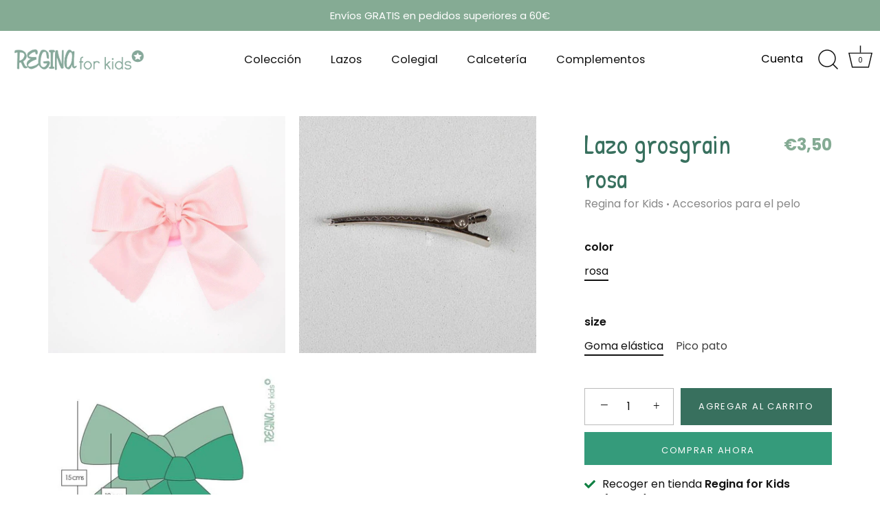

--- FILE ---
content_type: text/html; charset=utf-8
request_url: https://reginaforkids.com/products/lazo-grosgrain-rosa
body_size: 31681
content:
<!doctype html>
<html class="no-js" lang="es" fontify-lang="es">
<head>







  <!-- Google Tag Manager -->
<script>(function(w,d,s,l,i){w[l]=w[l]||[];w[l].push({'gtm.start':
new Date().getTime(),event:'gtm.js'});var f=d.getElementsByTagName(s)[0],
j=d.createElement(s),dl=l!='dataLayer'?'&l='+l:'';j.async=true;j.src=
'https://www.googletagmanager.com/gtm.js?id='+i+dl;f.parentNode.insertBefore(j,f);
})(window,document,'script','dataLayer','GTM-TNPRJZ');</script>
<!-- End Google Tag Manager -->
<!-- Google tag (gtag.js) -->
<script async src="https://www.googletagmanager.com/gtag/js?id=G-6F0KYC2H1K"></script>
<script>
  window.dataLayer = window.dataLayer || [];
  function gtag(){dataLayer.push(arguments);}
  gtag('js', new Date());

  gtag('config', 'G-6F0KYC2H1K');
</script>

<!-- BEGIN Google Customer Reviews Opt-in Module Code -->

<script src="https://apis.google.com/js/platform.js?onload=renderOptIn"

async defer>

</script>

<script>

window.renderOptIn = function() {

window.gapi.load('surveyoptin', function() {

window.gapi.surveyoptin.render(

{

// REQUIRED

"merchant_id": "109651822",

"order_id": "",

"email": "",

"delivery_country": ",

"estimated_delivery_date": "1970-01-03",

"products":[],

"opt_in_style": "CENTER_DIALOG"

});

});

}

</script>

<!-- END Google Customer Reviews Opt-in Module Code -->

<!-- BEGIN Google Customer Reviews Language Code -->

<script>

window.___gcfg = {

lang: ''

};

</script>

<!-- END GCR Language Code -->

  
  <link rel="stylesheet" href="https://obscure-escarpment-2240.herokuapp.com/stylesheets/bcpo-front.css">
  <script>var bcpo_product={"id":6953828909246,"title":"Lazo grosgrain rosa","handle":"lazo-grosgrain-rosa","description":"Lazo liso grosgrain color rosa bebé. Opción con goma o con pinza pico pato cosido. Este producto está hecho a mano, por lo que puede presentar pequeñas variaciones sobre las fotos","published_at":"2025-02-13T20:26:48+01:00","created_at":"2021-09-10T22:50:35+02:00","vendor":"Regina for Kids","type":"Accesorios para el pelo","tags":["Accesorios para el pelo","Lazos lisos","Lazos medianos"],"price":350,"price_min":350,"price_max":350,"available":true,"price_varies":false,"compare_at_price":null,"compare_at_price_min":0,"compare_at_price_max":0,"compare_at_price_varies":false,"variants":[{"id":40617044672702,"title":"rosa \/ Goma elástica","option1":"rosa","option2":"Goma elástica","option3":null,"sku":"5783075039070","requires_shipping":true,"taxable":true,"featured_image":null,"available":true,"name":"Lazo grosgrain rosa - rosa \/ Goma elástica","public_title":"rosa \/ Goma elástica","options":["rosa","Goma elástica"],"price":350,"weight":0,"compare_at_price":null,"inventory_management":"shopify","barcode":"","requires_selling_plan":false,"selling_plan_allocations":[]},{"id":40617044705470,"title":"rosa \/ Pico pato","option1":"rosa","option2":"Pico pato","option3":null,"sku":"8736214200340","requires_shipping":true,"taxable":true,"featured_image":null,"available":true,"name":"Lazo grosgrain rosa - rosa \/ Pico pato","public_title":"rosa \/ Pico pato","options":["rosa","Pico pato"],"price":350,"weight":0,"compare_at_price":null,"inventory_management":"shopify","barcode":"","requires_selling_plan":false,"selling_plan_allocations":[]}],"images":["\/\/reginaforkids.com\/cdn\/shop\/products\/ObtenerImagen_c77ce3fd-165c-4ee3-924f-71ad261eede8.jpg?v=1632444745","\/\/reginaforkids.com\/cdn\/shop\/products\/ObtenerImagen_5fef130b-2e0e-4ada-9adf-a16a2cb0958d.jpg?v=1632444744","\/\/reginaforkids.com\/cdn\/shop\/products\/ObtenerImagen_261ebced-cba2-488a-800e-49c65d1ec518.jpg?v=1632444745"],"featured_image":"\/\/reginaforkids.com\/cdn\/shop\/products\/ObtenerImagen_c77ce3fd-165c-4ee3-924f-71ad261eede8.jpg?v=1632444745","options":["color","size"],"media":[{"alt":null,"id":22233292177598,"position":1,"preview_image":{"aspect_ratio":1.0,"height":800,"width":800,"src":"\/\/reginaforkids.com\/cdn\/shop\/products\/ObtenerImagen_c77ce3fd-165c-4ee3-924f-71ad261eede8.jpg?v=1632444745"},"aspect_ratio":1.0,"height":800,"media_type":"image","src":"\/\/reginaforkids.com\/cdn\/shop\/products\/ObtenerImagen_c77ce3fd-165c-4ee3-924f-71ad261eede8.jpg?v=1632444745","width":800},{"alt":null,"id":22233292374206,"position":2,"preview_image":{"aspect_ratio":1.047,"height":509,"width":533,"src":"\/\/reginaforkids.com\/cdn\/shop\/products\/ObtenerImagen_5fef130b-2e0e-4ada-9adf-a16a2cb0958d.jpg?v=1632444744"},"aspect_ratio":1.047,"height":509,"media_type":"image","src":"\/\/reginaforkids.com\/cdn\/shop\/products\/ObtenerImagen_5fef130b-2e0e-4ada-9adf-a16a2cb0958d.jpg?v=1632444744","width":533},{"alt":null,"id":22233293029566,"position":3,"preview_image":{"aspect_ratio":1.0,"height":1000,"width":1000,"src":"\/\/reginaforkids.com\/cdn\/shop\/products\/ObtenerImagen_261ebced-cba2-488a-800e-49c65d1ec518.jpg?v=1632444745"},"aspect_ratio":1.0,"height":1000,"media_type":"image","src":"\/\/reginaforkids.com\/cdn\/shop\/products\/ObtenerImagen_261ebced-cba2-488a-800e-49c65d1ec518.jpg?v=1632444745","width":1000}],"requires_selling_plan":false,"selling_plan_groups":[],"content":"Lazo liso grosgrain color rosa bebé. Opción con goma o con pinza pico pato cosido. Este producto está hecho a mano, por lo que puede presentar pequeñas variaciones sobre las fotos"};  var bcpo_settings={"fallback":"default","auto_select":"off","load_main_image":"on","replaceImage":"on","border_style":"square","tooltips":"show","sold_out_style":"crossed-out","theme":"light","jumbo_colors":"off","jumbo_images":"medium","circle_swatches":"on","inventory_style":"amazon","override_ajax":"relentless","add_price_addons":"off","theme2":"on","money_format2":"€{{amount_with_comma_separator}} EUR","money_format_without_currency":"€{{amount_with_comma_separator}}","show_currency":"off","file_upload_warning":"off","global_auto_image_options":"","global_color_options":"","global_colors":[{"key":"","value":"ecf42f"},{"key":"","value":"ecf42f"}],"shop_currency":"EUR"};var inventory_quantity = [];inventory_quantity.push(8);inventory_quantity.push(10);if(bcpo_product) { for (var i = 0; i < bcpo_product.variants.length; i += 1) { bcpo_product.variants[i].inventory_quantity = inventory_quantity[i]; }}window.bcpo = window.bcpo || {}; bcpo.cart = {"note":null,"attributes":{},"original_total_price":0,"total_price":0,"total_discount":0,"total_weight":0.0,"item_count":0,"items":[],"requires_shipping":false,"currency":"EUR","items_subtotal_price":0,"cart_level_discount_applications":[],"checkout_charge_amount":0}; bcpo.ogFormData = FormData;</script>

    
  <!-- Showcase 4.1.0 -->

  <link rel="preload" href="//reginaforkids.com/cdn/shop/t/2/assets/styles.css?v=90965505242460625311762715019" as="style">

  <meta charset="utf-8" />
<meta name="viewport" content="width=device-width,initial-scale=1.0" />
<meta http-equiv="X-UA-Compatible" content="IE=edge">

<link rel="preconnect" href="https://cdn.shopify.com" crossorigin>
<link rel="preconnect" href="https://fonts.shopify.com" crossorigin>
<link rel="preconnect" href="https://monorail-edge.shopifysvc.com"><link rel="preload" as="font" href="//reginaforkids.com/cdn/fonts/kalam/kalam_n4.146ac42292d6ecada676dc97796fcd1f16079bde.woff2" type="font/woff2" crossorigin>
<link rel="preload" as="font" href="//reginaforkids.com/cdn/fonts/poppins/poppins_n4.0ba78fa5af9b0e1a374041b3ceaadf0a43b41362.woff2" type="font/woff2" crossorigin>
<link rel="preload" as="font" href="//reginaforkids.com/cdn/fonts/poppins/poppins_n4.0ba78fa5af9b0e1a374041b3ceaadf0a43b41362.woff2" type="font/woff2" crossorigin>
<link rel="preload" as="font" href="//reginaforkids.com/cdn/fonts/poppins/poppins_n4.0ba78fa5af9b0e1a374041b3ceaadf0a43b41362.woff2" type="font/woff2" crossorigin><link rel="preload" as="font" href="//reginaforkids.com/cdn/fonts/poppins/poppins_n7.56758dcf284489feb014a026f3727f2f20a54626.woff2" type="font/woff2" crossorigin><link rel="preload" as="font" href="//reginaforkids.com/cdn/fonts/poppins/poppins_i4.846ad1e22474f856bd6b81ba4585a60799a9f5d2.woff2" type="font/woff2" crossorigin><link rel="preload" as="font" href="//reginaforkids.com/cdn/fonts/poppins/poppins_i7.42fd71da11e9d101e1e6c7932199f925f9eea42d.woff2" type="font/woff2" crossorigin><link rel="preload" href="//reginaforkids.com/cdn/shop/t/2/assets/vendor.js?v=65790349686031678741626789804" as="script">
<link rel="preload" href="//reginaforkids.com/cdn/shop/t/2/assets/theme.js?v=113728892753190144521626789803" as="script"><link rel="canonical" href="https://reginaforkids.com/products/lazo-grosgrain-rosa" /><link rel="shortcut icon" href="//reginaforkids.com/cdn/shop/files/Regina4KIDS_V_Favicon-1.png?v=1628680366" type="image/png" /><meta name="description" content="Lazo liso grosgrain color rosa bebé. Opción con goma o con pinza pico pato cosido. Este producto está hecho a mano, por lo que puede presentar pequeñas variaciones sobre las fotos"><script src="https://code.jquery.com/jquery-1.10.2.js"></script>

  <script type="text/javascript">
    jQuery(document).ready(function(){
    jQuery(document).on('click', '.idxofl', function(){
        jQuery('<a href="'+atob(jQuery(this).data('idxoflink'))+'" '+(jQuery(this).data('blank') ? 'target="blank"' : '')+'></a>')[0].click();
    });
    });
  </script>







<link rel="preload" as="font" href="//reginaforkids.com/cdn/fonts/poppins/poppins_n5.ad5b4b72b59a00358afc706450c864c3c8323842.woff2" type="font/woff2" crossorigin><link rel="preload" as="font" href="//reginaforkids.com/cdn/fonts/poppins/poppins_n6.aa29d4918bc243723d56b59572e18228ed0786f6.woff2" type="font/woff2" crossorigin><meta name="theme-color" content="#359b7b">

  <title>
    Lazo grosgrain rosa &ndash; Regina for Kids
  </title>

  <meta property="og:site_name" content="Regina for Kids">
<meta property="og:url" content="https://reginaforkids.com/products/lazo-grosgrain-rosa">
<meta property="og:title" content="Lazo grosgrain rosa">
<meta property="og:type" content="product">
<meta property="og:description" content="Lazo liso grosgrain color rosa bebé. Opción con goma o con pinza pico pato cosido. Este producto está hecho a mano, por lo que puede presentar pequeñas variaciones sobre las fotos"><meta property="og:image" content="http://reginaforkids.com/cdn/shop/products/ObtenerImagen_c77ce3fd-165c-4ee3-924f-71ad261eede8_1200x1200.jpg?v=1632444745">
  <meta property="og:image:secure_url" content="https://reginaforkids.com/cdn/shop/products/ObtenerImagen_c77ce3fd-165c-4ee3-924f-71ad261eede8_1200x1200.jpg?v=1632444745">
  <meta property="og:image:width" content="800">
  <meta property="og:image:height" content="800"><meta property="og:price:amount" content="3,50">
  <meta property="og:price:currency" content="EUR"><meta name="twitter:card" content="summary_large_image">
<meta name="twitter:title" content="Lazo grosgrain rosa">
<meta name="twitter:description" content="Lazo liso grosgrain color rosa bebé. Opción con goma o con pinza pico pato cosido. Este producto está hecho a mano, por lo que puede presentar pequeñas variaciones sobre las fotos">


  <link href="//reginaforkids.com/cdn/shop/t/2/assets/styles.css?v=90965505242460625311762715019" rel="stylesheet" type="text/css" media="all" />

  <script>window.performance && window.performance.mark && window.performance.mark('shopify.content_for_header.start');</script><meta name="google-site-verification" content="fsP_raxcCbd-Oqpg6KfnPC556kbx0ovlBf0je474ZIo">
<meta name="google-site-verification" content="nZY0HpfAgl-Ew1zwXqCM3LeZZg8s7pkfnQpcoSEYM5k">
<meta name="google-site-verification" content="zDEzXzWY_XXY9n75B6d9jNOtykOm_IodM3OJQeE3vGA">
<meta id="shopify-digital-wallet" name="shopify-digital-wallet" content="/58530201790/digital_wallets/dialog">
<meta name="shopify-checkout-api-token" content="5365e849d408da529cb4fbccfb0120f0">
<meta id="in-context-paypal-metadata" data-shop-id="58530201790" data-venmo-supported="false" data-environment="production" data-locale="es_ES" data-paypal-v4="true" data-currency="EUR">
<link rel="alternate" hreflang="x-default" href="https://reginaforkids.com/products/lazo-grosgrain-rosa">
<link rel="alternate" hreflang="es" href="https://reginaforkids.com/products/lazo-grosgrain-rosa">
<link rel="alternate" hreflang="es-PT" href="https://reginaforkids.com/es-pt/products/lazo-grosgrain-rosa">
<link rel="alternate" type="application/json+oembed" href="https://reginaforkids.com/products/lazo-grosgrain-rosa.oembed">
<script async="async" src="/checkouts/internal/preloads.js?locale=es-ES"></script>
<script id="apple-pay-shop-capabilities" type="application/json">{"shopId":58530201790,"countryCode":"ES","currencyCode":"EUR","merchantCapabilities":["supports3DS"],"merchantId":"gid:\/\/shopify\/Shop\/58530201790","merchantName":"Regina for Kids","requiredBillingContactFields":["postalAddress","email","phone"],"requiredShippingContactFields":["postalAddress","email","phone"],"shippingType":"shipping","supportedNetworks":["visa","maestro","masterCard"],"total":{"type":"pending","label":"Regina for Kids","amount":"1.00"},"shopifyPaymentsEnabled":true,"supportsSubscriptions":true}</script>
<script id="shopify-features" type="application/json">{"accessToken":"5365e849d408da529cb4fbccfb0120f0","betas":["rich-media-storefront-analytics"],"domain":"reginaforkids.com","predictiveSearch":true,"shopId":58530201790,"locale":"es"}</script>
<script>var Shopify = Shopify || {};
Shopify.shop = "regina-for-kids.myshopify.com";
Shopify.locale = "es";
Shopify.currency = {"active":"EUR","rate":"1.0"};
Shopify.country = "ES";
Shopify.theme = {"name":"Showcase","id":125007462590,"schema_name":"Showcase","schema_version":"4.1.0","theme_store_id":677,"role":"main"};
Shopify.theme.handle = "null";
Shopify.theme.style = {"id":null,"handle":null};
Shopify.cdnHost = "reginaforkids.com/cdn";
Shopify.routes = Shopify.routes || {};
Shopify.routes.root = "/";</script>
<script type="module">!function(o){(o.Shopify=o.Shopify||{}).modules=!0}(window);</script>
<script>!function(o){function n(){var o=[];function n(){o.push(Array.prototype.slice.apply(arguments))}return n.q=o,n}var t=o.Shopify=o.Shopify||{};t.loadFeatures=n(),t.autoloadFeatures=n()}(window);</script>
<script id="shop-js-analytics" type="application/json">{"pageType":"product"}</script>
<script defer="defer" async type="module" src="//reginaforkids.com/cdn/shopifycloud/shop-js/modules/v2/client.init-shop-cart-sync_C3W1cIGX.es.esm.js"></script>
<script defer="defer" async type="module" src="//reginaforkids.com/cdn/shopifycloud/shop-js/modules/v2/chunk.common_BL03_Ulh.esm.js"></script>
<script type="module">
  await import("//reginaforkids.com/cdn/shopifycloud/shop-js/modules/v2/client.init-shop-cart-sync_C3W1cIGX.es.esm.js");
await import("//reginaforkids.com/cdn/shopifycloud/shop-js/modules/v2/chunk.common_BL03_Ulh.esm.js");

  window.Shopify.SignInWithShop?.initShopCartSync?.({"fedCMEnabled":true,"windoidEnabled":true});

</script>
<script>(function() {
  var isLoaded = false;
  function asyncLoad() {
    if (isLoaded) return;
    isLoaded = true;
    var urls = ["https:\/\/cdn.weglot.com\/weglot_script_tag.js?shop=regina-for-kids.myshopify.com","\/\/cdn.shopify.com\/proxy\/153847df067b1cd6e81254cf2c35d9dddef030a9ab7a8fd7278598cc6780cf6d\/obscure-escarpment-2240.herokuapp.com\/js\/best_custom_product_options.js?shop=regina-for-kids.myshopify.com\u0026sp-cache-control=cHVibGljLCBtYXgtYWdlPTkwMA","https:\/\/instafeed.nfcube.com\/cdn\/f11b5f343eef61d2c8d2573cb9d274c8.js?shop=regina-for-kids.myshopify.com","https:\/\/plugin.brevo.com\/integrations\/api\/automation\/script?ma-key=1ld3sx71g9jjzf1fpn3ec\u0026shop=regina-for-kids.myshopify.com","https:\/\/plugin.brevo.com\/integrations\/api\/sy\/cart_tracking\/script?user_connection_id=6144fdf220cdc84f0a284472\u0026ma-key=1ld3sx71g9jjzf1fpn3ec\u0026shop=regina-for-kids.myshopify.com","https:\/\/cdn.shopify.com\/s\/files\/1\/0585\/3020\/1790\/t\/2\/assets\/globo.filter.init.js?shop=regina-for-kids.myshopify.com"];
    for (var i = 0; i < urls.length; i++) {
      var s = document.createElement('script');
      s.type = 'text/javascript';
      s.async = true;
      s.src = urls[i];
      var x = document.getElementsByTagName('script')[0];
      x.parentNode.insertBefore(s, x);
    }
  };
  if(window.attachEvent) {
    window.attachEvent('onload', asyncLoad);
  } else {
    window.addEventListener('load', asyncLoad, false);
  }
})();</script>
<script id="__st">var __st={"a":58530201790,"offset":3600,"reqid":"e1bac71d-e0d1-45d1-b1a2-49e8389cb2f8-1767842236","pageurl":"reginaforkids.com\/products\/lazo-grosgrain-rosa","u":"68d4050f20ad","p":"product","rtyp":"product","rid":6953828909246};</script>
<script>window.ShopifyPaypalV4VisibilityTracking = true;</script>
<script id="captcha-bootstrap">!function(){'use strict';const t='contact',e='account',n='new_comment',o=[[t,t],['blogs',n],['comments',n],[t,'customer']],c=[[e,'customer_login'],[e,'guest_login'],[e,'recover_customer_password'],[e,'create_customer']],r=t=>t.map((([t,e])=>`form[action*='/${t}']:not([data-nocaptcha='true']) input[name='form_type'][value='${e}']`)).join(','),a=t=>()=>t?[...document.querySelectorAll(t)].map((t=>t.form)):[];function s(){const t=[...o],e=r(t);return a(e)}const i='password',u='form_key',d=['recaptcha-v3-token','g-recaptcha-response','h-captcha-response',i],f=()=>{try{return window.sessionStorage}catch{return}},m='__shopify_v',_=t=>t.elements[u];function p(t,e,n=!1){try{const o=window.sessionStorage,c=JSON.parse(o.getItem(e)),{data:r}=function(t){const{data:e,action:n}=t;return t[m]||n?{data:e,action:n}:{data:t,action:n}}(c);for(const[e,n]of Object.entries(r))t.elements[e]&&(t.elements[e].value=n);n&&o.removeItem(e)}catch(o){console.error('form repopulation failed',{error:o})}}const l='form_type',E='cptcha';function T(t){t.dataset[E]=!0}const w=window,h=w.document,L='Shopify',v='ce_forms',y='captcha';let A=!1;((t,e)=>{const n=(g='f06e6c50-85a8-45c8-87d0-21a2b65856fe',I='https://cdn.shopify.com/shopifycloud/storefront-forms-hcaptcha/ce_storefront_forms_captcha_hcaptcha.v1.5.2.iife.js',D={infoText:'Protegido por hCaptcha',privacyText:'Privacidad',termsText:'Términos'},(t,e,n)=>{const o=w[L][v],c=o.bindForm;if(c)return c(t,g,e,D).then(n);var r;o.q.push([[t,g,e,D],n]),r=I,A||(h.body.append(Object.assign(h.createElement('script'),{id:'captcha-provider',async:!0,src:r})),A=!0)});var g,I,D;w[L]=w[L]||{},w[L][v]=w[L][v]||{},w[L][v].q=[],w[L][y]=w[L][y]||{},w[L][y].protect=function(t,e){n(t,void 0,e),T(t)},Object.freeze(w[L][y]),function(t,e,n,w,h,L){const[v,y,A,g]=function(t,e,n){const i=e?o:[],u=t?c:[],d=[...i,...u],f=r(d),m=r(i),_=r(d.filter((([t,e])=>n.includes(e))));return[a(f),a(m),a(_),s()]}(w,h,L),I=t=>{const e=t.target;return e instanceof HTMLFormElement?e:e&&e.form},D=t=>v().includes(t);t.addEventListener('submit',(t=>{const e=I(t);if(!e)return;const n=D(e)&&!e.dataset.hcaptchaBound&&!e.dataset.recaptchaBound,o=_(e),c=g().includes(e)&&(!o||!o.value);(n||c)&&t.preventDefault(),c&&!n&&(function(t){try{if(!f())return;!function(t){const e=f();if(!e)return;const n=_(t);if(!n)return;const o=n.value;o&&e.removeItem(o)}(t);const e=Array.from(Array(32),(()=>Math.random().toString(36)[2])).join('');!function(t,e){_(t)||t.append(Object.assign(document.createElement('input'),{type:'hidden',name:u})),t.elements[u].value=e}(t,e),function(t,e){const n=f();if(!n)return;const o=[...t.querySelectorAll(`input[type='${i}']`)].map((({name:t})=>t)),c=[...d,...o],r={};for(const[a,s]of new FormData(t).entries())c.includes(a)||(r[a]=s);n.setItem(e,JSON.stringify({[m]:1,action:t.action,data:r}))}(t,e)}catch(e){console.error('failed to persist form',e)}}(e),e.submit())}));const S=(t,e)=>{t&&!t.dataset[E]&&(n(t,e.some((e=>e===t))),T(t))};for(const o of['focusin','change'])t.addEventListener(o,(t=>{const e=I(t);D(e)&&S(e,y())}));const B=e.get('form_key'),M=e.get(l),P=B&&M;t.addEventListener('DOMContentLoaded',(()=>{const t=y();if(P)for(const e of t)e.elements[l].value===M&&p(e,B);[...new Set([...A(),...v().filter((t=>'true'===t.dataset.shopifyCaptcha))])].forEach((e=>S(e,t)))}))}(h,new URLSearchParams(w.location.search),n,t,e,['guest_login'])})(!0,!0)}();</script>
<script integrity="sha256-4kQ18oKyAcykRKYeNunJcIwy7WH5gtpwJnB7kiuLZ1E=" data-source-attribution="shopify.loadfeatures" defer="defer" src="//reginaforkids.com/cdn/shopifycloud/storefront/assets/storefront/load_feature-a0a9edcb.js" crossorigin="anonymous"></script>
<script data-source-attribution="shopify.dynamic_checkout.dynamic.init">var Shopify=Shopify||{};Shopify.PaymentButton=Shopify.PaymentButton||{isStorefrontPortableWallets:!0,init:function(){window.Shopify.PaymentButton.init=function(){};var t=document.createElement("script");t.src="https://reginaforkids.com/cdn/shopifycloud/portable-wallets/latest/portable-wallets.es.js",t.type="module",document.head.appendChild(t)}};
</script>
<script data-source-attribution="shopify.dynamic_checkout.buyer_consent">
  function portableWalletsHideBuyerConsent(e){var t=document.getElementById("shopify-buyer-consent"),n=document.getElementById("shopify-subscription-policy-button");t&&n&&(t.classList.add("hidden"),t.setAttribute("aria-hidden","true"),n.removeEventListener("click",e))}function portableWalletsShowBuyerConsent(e){var t=document.getElementById("shopify-buyer-consent"),n=document.getElementById("shopify-subscription-policy-button");t&&n&&(t.classList.remove("hidden"),t.removeAttribute("aria-hidden"),n.addEventListener("click",e))}window.Shopify?.PaymentButton&&(window.Shopify.PaymentButton.hideBuyerConsent=portableWalletsHideBuyerConsent,window.Shopify.PaymentButton.showBuyerConsent=portableWalletsShowBuyerConsent);
</script>
<script>
  function portableWalletsCleanup(e){e&&e.src&&console.error("Failed to load portable wallets script "+e.src);var t=document.querySelectorAll("shopify-accelerated-checkout .shopify-payment-button__skeleton, shopify-accelerated-checkout-cart .wallet-cart-button__skeleton"),e=document.getElementById("shopify-buyer-consent");for(let e=0;e<t.length;e++)t[e].remove();e&&e.remove()}function portableWalletsNotLoadedAsModule(e){e instanceof ErrorEvent&&"string"==typeof e.message&&e.message.includes("import.meta")&&"string"==typeof e.filename&&e.filename.includes("portable-wallets")&&(window.removeEventListener("error",portableWalletsNotLoadedAsModule),window.Shopify.PaymentButton.failedToLoad=e,"loading"===document.readyState?document.addEventListener("DOMContentLoaded",window.Shopify.PaymentButton.init):window.Shopify.PaymentButton.init())}window.addEventListener("error",portableWalletsNotLoadedAsModule);
</script>

<script type="module" src="https://reginaforkids.com/cdn/shopifycloud/portable-wallets/latest/portable-wallets.es.js" onError="portableWalletsCleanup(this)" crossorigin="anonymous"></script>
<script nomodule>
  document.addEventListener("DOMContentLoaded", portableWalletsCleanup);
</script>

<script id='scb4127' type='text/javascript' async='' src='https://reginaforkids.com/cdn/shopifycloud/privacy-banner/storefront-banner.js'></script><link id="shopify-accelerated-checkout-styles" rel="stylesheet" media="screen" href="https://reginaforkids.com/cdn/shopifycloud/portable-wallets/latest/accelerated-checkout-backwards-compat.css" crossorigin="anonymous">
<style id="shopify-accelerated-checkout-cart">
        #shopify-buyer-consent {
  margin-top: 1em;
  display: inline-block;
  width: 100%;
}

#shopify-buyer-consent.hidden {
  display: none;
}

#shopify-subscription-policy-button {
  background: none;
  border: none;
  padding: 0;
  text-decoration: underline;
  font-size: inherit;
  cursor: pointer;
}

#shopify-subscription-policy-button::before {
  box-shadow: none;
}

      </style>

<script>window.performance && window.performance.mark && window.performance.mark('shopify.content_for_header.end');</script> 
 <link rel="stylesheet" href="//fonts.googleapis.com/css?family=Patrick+Hand:100,200,300,400,500,600,700,800,900" />


<style type="text/css" id="nitro-fontify" >
	/** {"overwrite":true,"mobile":false,"desktop":false,"stylesheet":null,"languages":[]}**/
				 
		 
					h1,h2,h3,h4,h5,h6{
				font-family: 'Patrick Hand' !important;/** end **/
				
			}
		 
	</style>


  <script>
    document.documentElement.className = document.documentElement.className.replace('no-js', '');
    window.theme = window.theme || {};
    theme.money_format = "€{{amount_with_comma_separator}}";
    theme.money_container = '.theme-money';
    theme.strings = {
      previous: "Anterior",
      next: "Siguiente",
      close: "Cerrar",
      addressError: "No se puede encontrar esa dirección",
      addressNoResults: "No results for that address",
      addressQueryLimit: "Se ha excedido el límite de uso de la API de Google . Considere la posibilidad de actualizar a un \u003ca href=\"https:\/\/developers.google.com\/maps\/premium\/usage-limits\"\u003ePlan Premium\u003c\/a\u003e.",
      authError: "Hubo un problema de autenticación con su cuenta de Google Maps.",
      back: "Retroceder",
      cartConfirmation: "Debe aceptar los términos y condiciones antes de continuar.",
      loadMore: "Ver mas",
      infiniteScrollNoMore: "No hay resultados",
      priceNonExistent: "No disponible",
      buttonDefault: "Agregar al carrito",
      buttonNoStock: "Agotado",
      buttonNoVariant: "No disponible",
      variantNoStock: "Agotado",
      unitPriceSeparator: " \/ ",
      colorBoxPrevious: "Anterior",
      colorBoxNext: "Próximo",
      colorBoxClose: "Cerrar",
      navigateHome: "Inicio",
      productAddingToCart: "Añadiendo",
      productAddedToCart: "¡Gracias!",
      popupWasAdded: "fue agregado a tu carrito",
      popupCheckout: "Finalizar compra",
      popupContinueShopping: "Continuar la compra",
      onlyXLeft: "¡Sólo quedan [[ quantity ]] !",
      priceSoldOut: "Agotado",
      loading: "Calculador...",
      viewCart: "Carrito",
      page: "Página {{ page }}",
      imageSlider: "Imagenes",
      clearAll: "Vaciar"
    };
    theme.routes = {
      search_url: '/search',
      cart_url: '/cart',
      cart_add_url: '/cart/add',
      checkout: '/checkout'
    };
    theme.settings = {
      productImageParallax: true,
      animationEnabledDesktop: true,
      animationEnabledMobile: true
    };

    theme.checkViewportFillers = function(){
      var toggleState = false;
      var elPageContent = document.getElementById('page-content');
      if(elPageContent) {
        var elOverlapSection = elPageContent.querySelector('.header-overlap-section');
        if (elOverlapSection) {
          var padding = parseInt(getComputedStyle(elPageContent).getPropertyValue('padding-top'));
          toggleState = ((Math.round(elOverlapSection.offsetTop) - padding) === 0);
        }
      }
      if(toggleState) {
        document.getElementsByTagName('body')[0].classList.add('header-section-overlap');
      } else {
        document.getElementsByTagName('body')[0].classList.remove('header-section-overlap');
      }
    };

    theme.assessAltLogo = function(){
      var elsOverlappers = document.querySelectorAll('.needs-alt-logo');
      var useAltLogo = false;
      if(elsOverlappers.length) {
        var elSiteControl = document.querySelector('#site-control');
        var elSiteControlInner = document.querySelector('#site-control .site-control__inner');
        var headerMid = elSiteControlInner.offsetTop + elSiteControl.offsetTop + elSiteControlInner.offsetHeight / 2;
        Array.prototype.forEach.call(elsOverlappers, function(el, i){
          var thisTop = el.getBoundingClientRect().top;
          var thisBottom = thisTop + el.offsetHeight;
          if(headerMid > thisTop && headerMid < thisBottom) {
            useAltLogo = true;
            return false;
          }
        });
      }
      if(useAltLogo) {
        document.getElementsByTagName('body')[0].classList.add('use-alt-logo');
      } else {
        document.getElementsByTagName('body')[0].classList.remove('use-alt-logo');
      }
    };
  </script>

<div id="shopify-section-filter-menu-settings" class="shopify-section">



</div>
  
  <meta name="google-site-verification" content="OvOtSl-q_0JS_lXpQ8BW_MrcZA89dGJqTTz5mMSziHA" /><script>ccPops=window.ccPops||{};ccPops.sizeChart=ccPops.sizeChart||{};ccPops.sizeChart.collections=[277286912190,273170956478,273170825406];ccPops.sizeChart.tags=["Accesorios para el pelo","Lazos lisos","Lazos medianos"];ccPops.sizeChart.vendors="Regina for Kids";ccPops.sizeChart.myTypes="Accesorios para el pelo";</script><link href="https://monorail-edge.shopifysvc.com" rel="dns-prefetch">
<script>(function(){if ("sendBeacon" in navigator && "performance" in window) {try {var session_token_from_headers = performance.getEntriesByType('navigation')[0].serverTiming.find(x => x.name == '_s').description;} catch {var session_token_from_headers = undefined;}var session_cookie_matches = document.cookie.match(/_shopify_s=([^;]*)/);var session_token_from_cookie = session_cookie_matches && session_cookie_matches.length === 2 ? session_cookie_matches[1] : "";var session_token = session_token_from_headers || session_token_from_cookie || "";function handle_abandonment_event(e) {var entries = performance.getEntries().filter(function(entry) {return /monorail-edge.shopifysvc.com/.test(entry.name);});if (!window.abandonment_tracked && entries.length === 0) {window.abandonment_tracked = true;var currentMs = Date.now();var navigation_start = performance.timing.navigationStart;var payload = {shop_id: 58530201790,url: window.location.href,navigation_start,duration: currentMs - navigation_start,session_token,page_type: "product"};window.navigator.sendBeacon("https://monorail-edge.shopifysvc.com/v1/produce", JSON.stringify({schema_id: "online_store_buyer_site_abandonment/1.1",payload: payload,metadata: {event_created_at_ms: currentMs,event_sent_at_ms: currentMs}}));}}window.addEventListener('pagehide', handle_abandonment_event);}}());</script>
<script id="web-pixels-manager-setup">(function e(e,d,r,n,o){if(void 0===o&&(o={}),!Boolean(null===(a=null===(i=window.Shopify)||void 0===i?void 0:i.analytics)||void 0===a?void 0:a.replayQueue)){var i,a;window.Shopify=window.Shopify||{};var t=window.Shopify;t.analytics=t.analytics||{};var s=t.analytics;s.replayQueue=[],s.publish=function(e,d,r){return s.replayQueue.push([e,d,r]),!0};try{self.performance.mark("wpm:start")}catch(e){}var l=function(){var e={modern:/Edge?\/(1{2}[4-9]|1[2-9]\d|[2-9]\d{2}|\d{4,})\.\d+(\.\d+|)|Firefox\/(1{2}[4-9]|1[2-9]\d|[2-9]\d{2}|\d{4,})\.\d+(\.\d+|)|Chrom(ium|e)\/(9{2}|\d{3,})\.\d+(\.\d+|)|(Maci|X1{2}).+ Version\/(15\.\d+|(1[6-9]|[2-9]\d|\d{3,})\.\d+)([,.]\d+|)( \(\w+\)|)( Mobile\/\w+|) Safari\/|Chrome.+OPR\/(9{2}|\d{3,})\.\d+\.\d+|(CPU[ +]OS|iPhone[ +]OS|CPU[ +]iPhone|CPU IPhone OS|CPU iPad OS)[ +]+(15[._]\d+|(1[6-9]|[2-9]\d|\d{3,})[._]\d+)([._]\d+|)|Android:?[ /-](13[3-9]|1[4-9]\d|[2-9]\d{2}|\d{4,})(\.\d+|)(\.\d+|)|Android.+Firefox\/(13[5-9]|1[4-9]\d|[2-9]\d{2}|\d{4,})\.\d+(\.\d+|)|Android.+Chrom(ium|e)\/(13[3-9]|1[4-9]\d|[2-9]\d{2}|\d{4,})\.\d+(\.\d+|)|SamsungBrowser\/([2-9]\d|\d{3,})\.\d+/,legacy:/Edge?\/(1[6-9]|[2-9]\d|\d{3,})\.\d+(\.\d+|)|Firefox\/(5[4-9]|[6-9]\d|\d{3,})\.\d+(\.\d+|)|Chrom(ium|e)\/(5[1-9]|[6-9]\d|\d{3,})\.\d+(\.\d+|)([\d.]+$|.*Safari\/(?![\d.]+ Edge\/[\d.]+$))|(Maci|X1{2}).+ Version\/(10\.\d+|(1[1-9]|[2-9]\d|\d{3,})\.\d+)([,.]\d+|)( \(\w+\)|)( Mobile\/\w+|) Safari\/|Chrome.+OPR\/(3[89]|[4-9]\d|\d{3,})\.\d+\.\d+|(CPU[ +]OS|iPhone[ +]OS|CPU[ +]iPhone|CPU IPhone OS|CPU iPad OS)[ +]+(10[._]\d+|(1[1-9]|[2-9]\d|\d{3,})[._]\d+)([._]\d+|)|Android:?[ /-](13[3-9]|1[4-9]\d|[2-9]\d{2}|\d{4,})(\.\d+|)(\.\d+|)|Mobile Safari.+OPR\/([89]\d|\d{3,})\.\d+\.\d+|Android.+Firefox\/(13[5-9]|1[4-9]\d|[2-9]\d{2}|\d{4,})\.\d+(\.\d+|)|Android.+Chrom(ium|e)\/(13[3-9]|1[4-9]\d|[2-9]\d{2}|\d{4,})\.\d+(\.\d+|)|Android.+(UC? ?Browser|UCWEB|U3)[ /]?(15\.([5-9]|\d{2,})|(1[6-9]|[2-9]\d|\d{3,})\.\d+)\.\d+|SamsungBrowser\/(5\.\d+|([6-9]|\d{2,})\.\d+)|Android.+MQ{2}Browser\/(14(\.(9|\d{2,})|)|(1[5-9]|[2-9]\d|\d{3,})(\.\d+|))(\.\d+|)|K[Aa][Ii]OS\/(3\.\d+|([4-9]|\d{2,})\.\d+)(\.\d+|)/},d=e.modern,r=e.legacy,n=navigator.userAgent;return n.match(d)?"modern":n.match(r)?"legacy":"unknown"}(),u="modern"===l?"modern":"legacy",c=(null!=n?n:{modern:"",legacy:""})[u],f=function(e){return[e.baseUrl,"/wpm","/b",e.hashVersion,"modern"===e.buildTarget?"m":"l",".js"].join("")}({baseUrl:d,hashVersion:r,buildTarget:u}),m=function(e){var d=e.version,r=e.bundleTarget,n=e.surface,o=e.pageUrl,i=e.monorailEndpoint;return{emit:function(e){var a=e.status,t=e.errorMsg,s=(new Date).getTime(),l=JSON.stringify({metadata:{event_sent_at_ms:s},events:[{schema_id:"web_pixels_manager_load/3.1",payload:{version:d,bundle_target:r,page_url:o,status:a,surface:n,error_msg:t},metadata:{event_created_at_ms:s}}]});if(!i)return console&&console.warn&&console.warn("[Web Pixels Manager] No Monorail endpoint provided, skipping logging."),!1;try{return self.navigator.sendBeacon.bind(self.navigator)(i,l)}catch(e){}var u=new XMLHttpRequest;try{return u.open("POST",i,!0),u.setRequestHeader("Content-Type","text/plain"),u.send(l),!0}catch(e){return console&&console.warn&&console.warn("[Web Pixels Manager] Got an unhandled error while logging to Monorail."),!1}}}}({version:r,bundleTarget:l,surface:e.surface,pageUrl:self.location.href,monorailEndpoint:e.monorailEndpoint});try{o.browserTarget=l,function(e){var d=e.src,r=e.async,n=void 0===r||r,o=e.onload,i=e.onerror,a=e.sri,t=e.scriptDataAttributes,s=void 0===t?{}:t,l=document.createElement("script"),u=document.querySelector("head"),c=document.querySelector("body");if(l.async=n,l.src=d,a&&(l.integrity=a,l.crossOrigin="anonymous"),s)for(var f in s)if(Object.prototype.hasOwnProperty.call(s,f))try{l.dataset[f]=s[f]}catch(e){}if(o&&l.addEventListener("load",o),i&&l.addEventListener("error",i),u)u.appendChild(l);else{if(!c)throw new Error("Did not find a head or body element to append the script");c.appendChild(l)}}({src:f,async:!0,onload:function(){if(!function(){var e,d;return Boolean(null===(d=null===(e=window.Shopify)||void 0===e?void 0:e.analytics)||void 0===d?void 0:d.initialized)}()){var d=window.webPixelsManager.init(e)||void 0;if(d){var r=window.Shopify.analytics;r.replayQueue.forEach((function(e){var r=e[0],n=e[1],o=e[2];d.publishCustomEvent(r,n,o)})),r.replayQueue=[],r.publish=d.publishCustomEvent,r.visitor=d.visitor,r.initialized=!0}}},onerror:function(){return m.emit({status:"failed",errorMsg:"".concat(f," has failed to load")})},sri:function(e){var d=/^sha384-[A-Za-z0-9+/=]+$/;return"string"==typeof e&&d.test(e)}(c)?c:"",scriptDataAttributes:o}),m.emit({status:"loading"})}catch(e){m.emit({status:"failed",errorMsg:(null==e?void 0:e.message)||"Unknown error"})}}})({shopId: 58530201790,storefrontBaseUrl: "https://reginaforkids.com",extensionsBaseUrl: "https://extensions.shopifycdn.com/cdn/shopifycloud/web-pixels-manager",monorailEndpoint: "https://monorail-edge.shopifysvc.com/unstable/produce_batch",surface: "storefront-renderer",enabledBetaFlags: ["2dca8a86","a0d5f9d2"],webPixelsConfigList: [{"id":"1024065863","configuration":"{\"config\":\"{\\\"pixel_id\\\":\\\"G-6F0KYC2H1K\\\",\\\"target_country\\\":\\\"ES\\\",\\\"gtag_events\\\":[{\\\"type\\\":\\\"search\\\",\\\"action_label\\\":[\\\"G-6F0KYC2H1K\\\",\\\"AW-934719217\\\/DT10CLSB7_kCEPHd2r0D\\\"]},{\\\"type\\\":\\\"begin_checkout\\\",\\\"action_label\\\":[\\\"G-6F0KYC2H1K\\\",\\\"AW-934719217\\\/4DtSCLGB7_kCEPHd2r0D\\\"]},{\\\"type\\\":\\\"view_item\\\",\\\"action_label\\\":[\\\"G-6F0KYC2H1K\\\",\\\"AW-934719217\\\/uLenCKuB7_kCEPHd2r0D\\\",\\\"MC-6HZC6QHNL7\\\"]},{\\\"type\\\":\\\"purchase\\\",\\\"action_label\\\":[\\\"G-6F0KYC2H1K\\\",\\\"AW-934719217\\\/J10qCKiB7_kCEPHd2r0D\\\",\\\"MC-6HZC6QHNL7\\\"]},{\\\"type\\\":\\\"page_view\\\",\\\"action_label\\\":[\\\"G-6F0KYC2H1K\\\",\\\"AW-934719217\\\/wP52CKWB7_kCEPHd2r0D\\\",\\\"MC-6HZC6QHNL7\\\"]},{\\\"type\\\":\\\"add_payment_info\\\",\\\"action_label\\\":[\\\"G-6F0KYC2H1K\\\",\\\"AW-934719217\\\/jMNaCNWB7_kCEPHd2r0D\\\"]},{\\\"type\\\":\\\"add_to_cart\\\",\\\"action_label\\\":[\\\"G-6F0KYC2H1K\\\",\\\"AW-934719217\\\/U_pxCK6B7_kCEPHd2r0D\\\"]}],\\\"enable_monitoring_mode\\\":false}\"}","eventPayloadVersion":"v1","runtimeContext":"OPEN","scriptVersion":"b2a88bafab3e21179ed38636efcd8a93","type":"APP","apiClientId":1780363,"privacyPurposes":[],"dataSharingAdjustments":{"protectedCustomerApprovalScopes":["read_customer_address","read_customer_email","read_customer_name","read_customer_personal_data","read_customer_phone"]}},{"id":"407142727","configuration":"{\"pixel_id\":\"264357617248975\",\"pixel_type\":\"facebook_pixel\",\"metaapp_system_user_token\":\"-\"}","eventPayloadVersion":"v1","runtimeContext":"OPEN","scriptVersion":"ca16bc87fe92b6042fbaa3acc2fbdaa6","type":"APP","apiClientId":2329312,"privacyPurposes":["ANALYTICS","MARKETING","SALE_OF_DATA"],"dataSharingAdjustments":{"protectedCustomerApprovalScopes":["read_customer_address","read_customer_email","read_customer_name","read_customer_personal_data","read_customer_phone"]}},{"id":"shopify-app-pixel","configuration":"{}","eventPayloadVersion":"v1","runtimeContext":"STRICT","scriptVersion":"0450","apiClientId":"shopify-pixel","type":"APP","privacyPurposes":["ANALYTICS","MARKETING"]},{"id":"shopify-custom-pixel","eventPayloadVersion":"v1","runtimeContext":"LAX","scriptVersion":"0450","apiClientId":"shopify-pixel","type":"CUSTOM","privacyPurposes":["ANALYTICS","MARKETING"]}],isMerchantRequest: false,initData: {"shop":{"name":"Regina for Kids","paymentSettings":{"currencyCode":"EUR"},"myshopifyDomain":"regina-for-kids.myshopify.com","countryCode":"ES","storefrontUrl":"https:\/\/reginaforkids.com"},"customer":null,"cart":null,"checkout":null,"productVariants":[{"price":{"amount":3.5,"currencyCode":"EUR"},"product":{"title":"Lazo grosgrain rosa","vendor":"Regina for Kids","id":"6953828909246","untranslatedTitle":"Lazo grosgrain rosa","url":"\/products\/lazo-grosgrain-rosa","type":"Accesorios para el pelo"},"id":"40617044672702","image":{"src":"\/\/reginaforkids.com\/cdn\/shop\/products\/ObtenerImagen_c77ce3fd-165c-4ee3-924f-71ad261eede8.jpg?v=1632444745"},"sku":"5783075039070","title":"rosa \/ Goma elástica","untranslatedTitle":"rosa \/ Goma elástica"},{"price":{"amount":3.5,"currencyCode":"EUR"},"product":{"title":"Lazo grosgrain rosa","vendor":"Regina for Kids","id":"6953828909246","untranslatedTitle":"Lazo grosgrain rosa","url":"\/products\/lazo-grosgrain-rosa","type":"Accesorios para el pelo"},"id":"40617044705470","image":{"src":"\/\/reginaforkids.com\/cdn\/shop\/products\/ObtenerImagen_c77ce3fd-165c-4ee3-924f-71ad261eede8.jpg?v=1632444745"},"sku":"8736214200340","title":"rosa \/ Pico pato","untranslatedTitle":"rosa \/ Pico pato"}],"purchasingCompany":null},},"https://reginaforkids.com/cdn","7cecd0b6w90c54c6cpe92089d5m57a67346",{"modern":"","legacy":""},{"shopId":"58530201790","storefrontBaseUrl":"https:\/\/reginaforkids.com","extensionBaseUrl":"https:\/\/extensions.shopifycdn.com\/cdn\/shopifycloud\/web-pixels-manager","surface":"storefront-renderer","enabledBetaFlags":"[\"2dca8a86\", \"a0d5f9d2\"]","isMerchantRequest":"false","hashVersion":"7cecd0b6w90c54c6cpe92089d5m57a67346","publish":"custom","events":"[[\"page_viewed\",{}],[\"product_viewed\",{\"productVariant\":{\"price\":{\"amount\":3.5,\"currencyCode\":\"EUR\"},\"product\":{\"title\":\"Lazo grosgrain rosa\",\"vendor\":\"Regina for Kids\",\"id\":\"6953828909246\",\"untranslatedTitle\":\"Lazo grosgrain rosa\",\"url\":\"\/products\/lazo-grosgrain-rosa\",\"type\":\"Accesorios para el pelo\"},\"id\":\"40617044672702\",\"image\":{\"src\":\"\/\/reginaforkids.com\/cdn\/shop\/products\/ObtenerImagen_c77ce3fd-165c-4ee3-924f-71ad261eede8.jpg?v=1632444745\"},\"sku\":\"5783075039070\",\"title\":\"rosa \/ Goma elástica\",\"untranslatedTitle\":\"rosa \/ Goma elástica\"}}]]"});</script><script>
  window.ShopifyAnalytics = window.ShopifyAnalytics || {};
  window.ShopifyAnalytics.meta = window.ShopifyAnalytics.meta || {};
  window.ShopifyAnalytics.meta.currency = 'EUR';
  var meta = {"product":{"id":6953828909246,"gid":"gid:\/\/shopify\/Product\/6953828909246","vendor":"Regina for Kids","type":"Accesorios para el pelo","handle":"lazo-grosgrain-rosa","variants":[{"id":40617044672702,"price":350,"name":"Lazo grosgrain rosa - rosa \/ Goma elástica","public_title":"rosa \/ Goma elástica","sku":"5783075039070"},{"id":40617044705470,"price":350,"name":"Lazo grosgrain rosa - rosa \/ Pico pato","public_title":"rosa \/ Pico pato","sku":"8736214200340"}],"remote":false},"page":{"pageType":"product","resourceType":"product","resourceId":6953828909246,"requestId":"e1bac71d-e0d1-45d1-b1a2-49e8389cb2f8-1767842236"}};
  for (var attr in meta) {
    window.ShopifyAnalytics.meta[attr] = meta[attr];
  }
</script>
<script class="analytics">
  (function () {
    var customDocumentWrite = function(content) {
      var jquery = null;

      if (window.jQuery) {
        jquery = window.jQuery;
      } else if (window.Checkout && window.Checkout.$) {
        jquery = window.Checkout.$;
      }

      if (jquery) {
        jquery('body').append(content);
      }
    };

    var hasLoggedConversion = function(token) {
      if (token) {
        return document.cookie.indexOf('loggedConversion=' + token) !== -1;
      }
      return false;
    }

    var setCookieIfConversion = function(token) {
      if (token) {
        var twoMonthsFromNow = new Date(Date.now());
        twoMonthsFromNow.setMonth(twoMonthsFromNow.getMonth() + 2);

        document.cookie = 'loggedConversion=' + token + '; expires=' + twoMonthsFromNow;
      }
    }

    var trekkie = window.ShopifyAnalytics.lib = window.trekkie = window.trekkie || [];
    if (trekkie.integrations) {
      return;
    }
    trekkie.methods = [
      'identify',
      'page',
      'ready',
      'track',
      'trackForm',
      'trackLink'
    ];
    trekkie.factory = function(method) {
      return function() {
        var args = Array.prototype.slice.call(arguments);
        args.unshift(method);
        trekkie.push(args);
        return trekkie;
      };
    };
    for (var i = 0; i < trekkie.methods.length; i++) {
      var key = trekkie.methods[i];
      trekkie[key] = trekkie.factory(key);
    }
    trekkie.load = function(config) {
      trekkie.config = config || {};
      trekkie.config.initialDocumentCookie = document.cookie;
      var first = document.getElementsByTagName('script')[0];
      var script = document.createElement('script');
      script.type = 'text/javascript';
      script.onerror = function(e) {
        var scriptFallback = document.createElement('script');
        scriptFallback.type = 'text/javascript';
        scriptFallback.onerror = function(error) {
                var Monorail = {
      produce: function produce(monorailDomain, schemaId, payload) {
        var currentMs = new Date().getTime();
        var event = {
          schema_id: schemaId,
          payload: payload,
          metadata: {
            event_created_at_ms: currentMs,
            event_sent_at_ms: currentMs
          }
        };
        return Monorail.sendRequest("https://" + monorailDomain + "/v1/produce", JSON.stringify(event));
      },
      sendRequest: function sendRequest(endpointUrl, payload) {
        // Try the sendBeacon API
        if (window && window.navigator && typeof window.navigator.sendBeacon === 'function' && typeof window.Blob === 'function' && !Monorail.isIos12()) {
          var blobData = new window.Blob([payload], {
            type: 'text/plain'
          });

          if (window.navigator.sendBeacon(endpointUrl, blobData)) {
            return true;
          } // sendBeacon was not successful

        } // XHR beacon

        var xhr = new XMLHttpRequest();

        try {
          xhr.open('POST', endpointUrl);
          xhr.setRequestHeader('Content-Type', 'text/plain');
          xhr.send(payload);
        } catch (e) {
          console.log(e);
        }

        return false;
      },
      isIos12: function isIos12() {
        return window.navigator.userAgent.lastIndexOf('iPhone; CPU iPhone OS 12_') !== -1 || window.navigator.userAgent.lastIndexOf('iPad; CPU OS 12_') !== -1;
      }
    };
    Monorail.produce('monorail-edge.shopifysvc.com',
      'trekkie_storefront_load_errors/1.1',
      {shop_id: 58530201790,
      theme_id: 125007462590,
      app_name: "storefront",
      context_url: window.location.href,
      source_url: "//reginaforkids.com/cdn/s/trekkie.storefront.f147c1e4d549b37a06778fe065e689864aedea98.min.js"});

        };
        scriptFallback.async = true;
        scriptFallback.src = '//reginaforkids.com/cdn/s/trekkie.storefront.f147c1e4d549b37a06778fe065e689864aedea98.min.js';
        first.parentNode.insertBefore(scriptFallback, first);
      };
      script.async = true;
      script.src = '//reginaforkids.com/cdn/s/trekkie.storefront.f147c1e4d549b37a06778fe065e689864aedea98.min.js';
      first.parentNode.insertBefore(script, first);
    };
    trekkie.load(
      {"Trekkie":{"appName":"storefront","development":false,"defaultAttributes":{"shopId":58530201790,"isMerchantRequest":null,"themeId":125007462590,"themeCityHash":"8447507828651864689","contentLanguage":"es","currency":"EUR","eventMetadataId":"47682d96-cd9a-4b22-b691-8a7e77dbd88d"},"isServerSideCookieWritingEnabled":true,"monorailRegion":"shop_domain","enabledBetaFlags":["65f19447"]},"Session Attribution":{},"S2S":{"facebookCapiEnabled":true,"source":"trekkie-storefront-renderer","apiClientId":580111}}
    );

    var loaded = false;
    trekkie.ready(function() {
      if (loaded) return;
      loaded = true;

      window.ShopifyAnalytics.lib = window.trekkie;

      var originalDocumentWrite = document.write;
      document.write = customDocumentWrite;
      try { window.ShopifyAnalytics.merchantGoogleAnalytics.call(this); } catch(error) {};
      document.write = originalDocumentWrite;

      window.ShopifyAnalytics.lib.page(null,{"pageType":"product","resourceType":"product","resourceId":6953828909246,"requestId":"e1bac71d-e0d1-45d1-b1a2-49e8389cb2f8-1767842236","shopifyEmitted":true});

      var match = window.location.pathname.match(/checkouts\/(.+)\/(thank_you|post_purchase)/)
      var token = match? match[1]: undefined;
      if (!hasLoggedConversion(token)) {
        setCookieIfConversion(token);
        window.ShopifyAnalytics.lib.track("Viewed Product",{"currency":"EUR","variantId":40617044672702,"productId":6953828909246,"productGid":"gid:\/\/shopify\/Product\/6953828909246","name":"Lazo grosgrain rosa - rosa \/ Goma elástica","price":"3.50","sku":"5783075039070","brand":"Regina for Kids","variant":"rosa \/ Goma elástica","category":"Accesorios para el pelo","nonInteraction":true,"remote":false},undefined,undefined,{"shopifyEmitted":true});
      window.ShopifyAnalytics.lib.track("monorail:\/\/trekkie_storefront_viewed_product\/1.1",{"currency":"EUR","variantId":40617044672702,"productId":6953828909246,"productGid":"gid:\/\/shopify\/Product\/6953828909246","name":"Lazo grosgrain rosa - rosa \/ Goma elástica","price":"3.50","sku":"5783075039070","brand":"Regina for Kids","variant":"rosa \/ Goma elástica","category":"Accesorios para el pelo","nonInteraction":true,"remote":false,"referer":"https:\/\/reginaforkids.com\/products\/lazo-grosgrain-rosa"});
      }
    });


        var eventsListenerScript = document.createElement('script');
        eventsListenerScript.async = true;
        eventsListenerScript.src = "//reginaforkids.com/cdn/shopifycloud/storefront/assets/shop_events_listener-3da45d37.js";
        document.getElementsByTagName('head')[0].appendChild(eventsListenerScript);

})();</script>
  <script>
  if (!window.ga || (window.ga && typeof window.ga !== 'function')) {
    window.ga = function ga() {
      (window.ga.q = window.ga.q || []).push(arguments);
      if (window.Shopify && window.Shopify.analytics && typeof window.Shopify.analytics.publish === 'function') {
        window.Shopify.analytics.publish("ga_stub_called", {}, {sendTo: "google_osp_migration"});
      }
      console.error("Shopify's Google Analytics stub called with:", Array.from(arguments), "\nSee https://help.shopify.com/manual/promoting-marketing/pixels/pixel-migration#google for more information.");
    };
    if (window.Shopify && window.Shopify.analytics && typeof window.Shopify.analytics.publish === 'function') {
      window.Shopify.analytics.publish("ga_stub_initialized", {}, {sendTo: "google_osp_migration"});
    }
  }
</script>
<script
  defer
  src="https://reginaforkids.com/cdn/shopifycloud/perf-kit/shopify-perf-kit-3.0.0.min.js"
  data-application="storefront-renderer"
  data-shop-id="58530201790"
  data-render-region="gcp-us-east1"
  data-page-type="product"
  data-theme-instance-id="125007462590"
  data-theme-name="Showcase"
  data-theme-version="4.1.0"
  data-monorail-region="shop_domain"
  data-resource-timing-sampling-rate="10"
  data-shs="true"
  data-shs-beacon="true"
  data-shs-export-with-fetch="true"
  data-shs-logs-sample-rate="1"
  data-shs-beacon-endpoint="https://reginaforkids.com/api/collect"
></script>
</head>
  
  <!--Translate Virtual Options-->
  <script>
	var bcpoStrings = {
	choose_one: 'Elige una',
	quantity: 'Cantidad',
	please_select: 'Por favor, seleccione',
	and: 'y',
	or: 'o',
	sold_out: 'Agotado',
	unavailable: 'No disponible',
	add_to_cart: 'Añadir al carrito',
	multiselect_message: 'Seleccione al menos un valor',
	at_most: 'Como mucho',
	at_least: 'Al menos',
	items: 'Artículos',
	selection: 'Esto añadirá',
	selection2: 'al precio',
	you_save: 'Ahorrás',
	item_added: 'Artículo añadido al carrito',
	keep_shopping: 'Continuar comprando',
	view_cart: 'Ver carrito',
	theme2_message: 'Por favor, finaliza la personalización de producto',
    size: 'Talla'
	};
	</script>

<script>
window.bcpoSelections = 'Selections';
window.bcpoVariant = 'Variant';
</script>

<body id="page-lazo-grosgrain-rosa" class="page-lazo-grosgrain-rosa template-product">
  <!-- Google Tag Manager (noscript) -->
<noscript><iframe src="https://www.googletagmanager.com/ns.html?id=GTM-TNPRJZ" height="0" width="0" style="display:none;visibility:hidden"></iframe></noscript>
<!-- End Google Tag Manager (noscript) -->
  
    <script>
      if(window.innerWidth < 768 && window.localStorage.getItem('is_first_visit') !== null) {
        var pageFadedIn = false;
        document.body.style.opacity = 0;

        function fadeInPageMob(){
          if(!pageFadedIn) {
            document.body.classList.add("cc-animate-enabled");
            document.body.style.transition = 'opacity 0.4s';
            setTimeout(function () {
              document.body.style.opacity = 1;
            }, 200);
            pageFadedIn = true;
          }
        }

        window.addEventListener("load", fadeInPageMob);
        setTimeout(fadeInPageMob, 3000);
      }

      window.addEventListener("pageshow", function(){
        document.getElementById('cc-veil').classList.remove('-in');
      });
    </script>
  

  
    <script>
      if ('IntersectionObserver' in window) {
        document.body.classList.add("cc-animate-enabled");
      }
    </script>
  

  <a class="skip-link visually-hidden" href="#page-content">Ir al contenido</a>

  <div id="shopify-section-header" class="shopify-section"><style type="text/css">
  
    .logo img { width: 140px; }
    @media(min-width:768px){
    .logo img { width: 200px; }
    }
  

  .cc-announcement {
    
      font-size: 15px;
    
  }

  @media (min-width: 768px) {
    .cc-announcement {
      font-size: 15px;
    }
  }
</style>


<form action="/cart" method="post" id="cc-checkout-form">
</form>


  

  
  
  

  
    <script type="application/ld+json">
    {
      "@context": "https://schema.org",
      "@type": "BreadcrumbList",
      "itemListElement": [
        {
          "@type": "ListItem",
          "position": 1,
          "name": "Inicio",
          "item": "https://reginaforkids.com"
        },
        {
          "@type": "ListItem",
          "position": 2,
          "name": "",
          "item": ""
        },
        {
          "@type": "ListItem",
          "position": 3,
          "name": "Lazo grosgrain rosa",
          "item": "/products/lazo-grosgrain-rosa"
        }
      ]
    }
    </script>
  
  
    <div id="site-control" class="site-control inline icons
      nav-inline-desktop
      
      fixed
      
      has-announcement
      alt-logo-when-active
      has-localization
      "
      data-cc-animate
      data-opacity="opaque_on_scroll_alt"
      data-positioning="sticky"
    >
      
  
  <div class="cc-announcement">
    
    <div class="cc-announcement__inner">
      Envíos GRATIS en pedidos superiores a 60€
    </div>
    
  </div>
  
  

      <div class="links site-control__inner">
        <a class="menu" href="#page-menu" aria-controls="page-menu" data-modal-nav-toggle aria-label="Menú">
          <span class="icon-menu">
  <span class="icon-menu__bar icon-menu__bar-1"></span>
  <span class="icon-menu__bar icon-menu__bar-2"></span>
  <span class="icon-menu__bar icon-menu__bar-3"></span>
</span>

          <span class="text-link">Menú</span>
        </a>

        
  <a data-cc-animate-click data-cc-animate class="logo logo--has-alt-logo" href="/"
     itemprop="url">

    

    <meta itemprop="name" content="Regina for Kids">
    
      
      
      <img src="//reginaforkids.com/cdn/shop/files/logo-regina-for-kids-v_500x.png?v=1678433260" alt="Regina for Kids" itemprop="logo"
           width="481" height="83"/>

      
      <span class="alt-logo">
        <img src="//reginaforkids.com/cdn/shop/files/logo-regina-for-kids_500x.png?v=1678433006" alt="Regina for Kids" itemprop="logo"
             width="481" height="83"/>
      </span>
      
    

    
  </a>
  

        
      <div class="site-control__inline-links">
        <div class="nav-row multi-level-nav reveal-on-hover" role="navigation" aria-label="Navegación primaria">
          <div class="tier-1">
            <ul>
              
<li class=" contains-children contains-mega-menu">
                  <a  href="/collections" class=" has-children" aria-haspopup="true">
                    Colección
                  </a>

                  

                    
                    

                    <ul 
                      class="nav-columns
                        nav-columns--count-4
                         nav-columns--count-3-or-more 
                        
                        nav-columns--cta-count-0"
                      >

                      
                        <li class=" contains-children">
                          <a  href="/collections/comprar-ropa-nina-online" class="has-children column-title" aria-haspopup="true">
                            Niña

                            
                              <span class="arr arr--small"><svg xmlns="http://www.w3.org/2000/svg" viewBox="0 0 24 24">
  <path d="M0-.25H24v24H0Z" transform="translate(0 0.25)" style="fill:none"/>
  <polyline points="10 17.83 15.4 12.43 10 7.03"
            style="fill:none;stroke:currentColor;stroke-linecap:round;stroke-miterlimit:8;stroke-width:3px"/>
</svg>
</span>
                            
                          </a>

                          
                            <ul>
                              
                                <li class="">
                                  <a data-cc-animate-click href="/collections/comprar-vestidos-ninas">Vestidos</a>
                                </li>
                              
                                <li class="">
                                  <a data-cc-animate-click href="/collections/comprar-blusas-ninas">Blusas</a>
                                </li>
                              
                                <li class="">
                                  <a data-cc-animate-click href="/collections/punto-nina">Punto</a>
                                </li>
                              
                                <li class="">
                                  <a data-cc-animate-click href="/collections/comprar-faldas-ninas">Faldas</a>
                                </li>
                              
                                <li class="">
                                  <a data-cc-animate-click href="/collections/comprar-pantalones-ninas">Pantalones niña</a>
                                </li>
                              
                                <li class="">
                                  <a data-cc-animate-click href="/collections/comprar-abrigos-ninas">Abrigos</a>
                                </li>
                              
                                <li class="">
                                  <a data-cc-animate-click href="/collections/comprar-ropa-interior-nina">Interior niña</a>
                                </li>
                              
                            </ul>
                          
                        </li>
                      
                        <li class=" contains-children">
                          <a  href="/collections/comprar-ropa-nino" class="has-children column-title" aria-haspopup="true">
                            Niño

                            
                              <span class="arr arr--small"><svg xmlns="http://www.w3.org/2000/svg" viewBox="0 0 24 24">
  <path d="M0-.25H24v24H0Z" transform="translate(0 0.25)" style="fill:none"/>
  <polyline points="10 17.83 15.4 12.43 10 7.03"
            style="fill:none;stroke:currentColor;stroke-linecap:round;stroke-miterlimit:8;stroke-width:3px"/>
</svg>
</span>
                            
                          </a>

                          
                            <ul>
                              
                                <li class="">
                                  <a data-cc-animate-click href="/collections/comprar-polos-ninos">Polos y camisas niño</a>
                                </li>
                              
                                <li class="">
                                  <a data-cc-animate-click href="/collections/comprar-ropa-punto-nino">Punto y sudaderas</a>
                                </li>
                              
                                <li class="">
                                  <a data-cc-animate-click href="/collections/comprar-pantalones-nino">Pantalones niño</a>
                                </li>
                              
                                <li class="">
                                  <a data-cc-animate-click href="/collections/comprar-abrigos-ninos">Abrigos</a>
                                </li>
                              
                                <li class="">
                                  <a data-cc-animate-click href="/collections/ropa-interior-ninos">Interior niño</a>
                                </li>
                              
                            </ul>
                          
                        </li>
                      
                        <li class=" contains-children">
                          <a  href="/collections/comprar-ropa-de-bebe" class="has-children column-title" aria-haspopup="true">
                            Bebé

                            
                              <span class="arr arr--small"><svg xmlns="http://www.w3.org/2000/svg" viewBox="0 0 24 24">
  <path d="M0-.25H24v24H0Z" transform="translate(0 0.25)" style="fill:none"/>
  <polyline points="10 17.83 15.4 12.43 10 7.03"
            style="fill:none;stroke:currentColor;stroke-linecap:round;stroke-miterlimit:8;stroke-width:3px"/>
</svg>
</span>
                            
                          </a>

                          
                            <ul>
                              
                                <li class="">
                                  <a data-cc-animate-click href="/collections/comprar-vestidos-bebes">Vestidos Baby</a>
                                </li>
                              
                                <li class="">
                                  <a data-cc-animate-click href="/collections/san-francisco">San Franciscos</a>
                                </li>
                              
                                <li class="">
                                  <a data-cc-animate-click href="/collections/comprar-peleles-bebe-online">Peleles</a>
                                </li>
                              
                                <li class="">
                                  <a data-cc-animate-click href="/collections/comprar-blusas-bebes">Camisas y blusas</a>
                                </li>
                              
                                <li class="">
                                  <a data-cc-animate-click href="/collections/partes-de-abajo">Partes de abajo</a>
                                </li>
                              
                                <li class="">
                                  <a data-cc-animate-click href="/collections/comprar-ropa-punto-bebe">Punto bebé</a>
                                </li>
                              
                                <li class="">
                                  <a data-cc-animate-click href="/collections/conjuntos">Conjuntos</a>
                                </li>
                              
                                <li class="">
                                  <a data-cc-animate-click href="/collections/comprar-ropa-interior-bebe">Interior bebé</a>
                                </li>
                              
                                <li class="">
                                  <a data-cc-animate-click href="/collections/comprar-pijama-bebe">Dormir bebé</a>
                                </li>
                              
                            </ul>
                          
                        </li>
                      
                        <li class=" contains-children">
                          <a  href="/collections/comprar-ropa-recien-nacido" class="has-children column-title" aria-haspopup="true">
                            Recién Nacido

                            
                              <span class="arr arr--small"><svg xmlns="http://www.w3.org/2000/svg" viewBox="0 0 24 24">
  <path d="M0-.25H24v24H0Z" transform="translate(0 0.25)" style="fill:none"/>
  <polyline points="10 17.83 15.4 12.43 10 7.03"
            style="fill:none;stroke:currentColor;stroke-linecap:round;stroke-miterlimit:8;stroke-width:3px"/>
</svg>
</span>
                            
                          </a>

                          
                            <ul>
                              
                                <li class="">
                                  <a data-cc-animate-click href="/collections/packs-de-regalo-recien-nacido">Packs de regalo recién nacido</a>
                                </li>
                              
                                <li class="">
                                  <a data-cc-animate-click href="/collections/conjuntos-recien-nacido">Conjuntos recién nacido</a>
                                </li>
                              
                                <li class="">
                                  <a data-cc-animate-click href="/collections/comprar-pelele-recien-nacido">Peleles recién nacido</a>
                                </li>
                              
                                <li class="">
                                  <a data-cc-animate-click href="/collections/comprar-patucos-bebes-online">Patucos</a>
                                </li>
                              
                                <li class="">
                                  <a data-cc-animate-click href="/collections/comprar-capotas-bebes">Capotas recién nacido</a>
                                </li>
                              
                                <li class="">
                                  <a data-cc-animate-click href="/collections/pijamas-recien-nacido">Pijamas recién nacido</a>
                                </li>
                              
                                <li class="">
                                  <a data-cc-animate-click href="/collections/bodies-recien-nacido">Bodies recién nacido</a>
                                </li>
                              
                                <li class="">
                                  <a data-cc-animate-click href="/collections/comprar-mantas-bebes">Mantas y toallas</a>
                                </li>
                              
                            </ul>
                          
                        </li>
                      

                      
                    </ul>
                  
                </li>
              
<li class=" contains-children">
                  <a  href="/collections/comprar-lazos-ninas" class=" has-children" aria-haspopup="true">
                    Lazos
                  </a>

                  

                    
                    

                    <ul 
                        class="nav-rows"
                      >

                      
                        <li class="">
                          <a data-cc-animate-click href="/collections/comprar-gomas-kknekki" class="" >
                            Gomas Kknekki

                            
                          </a>

                          
                        </li>
                      
                        <li class="">
                          <a data-cc-animate-click href="/collections/packs-de-lazos" class="" >
                            Packs de lazos

                            
                          </a>

                          
                        </li>
                      
                        <li class="">
                          <a data-cc-animate-click href="/collections/lazos-premium" class="" >
                            Lazos premium

                            
                          </a>

                          
                        </li>
                      
                        <li class="">
                          <a data-cc-animate-click href="/collections/lazos-lisos" class="" >
                            Lazos lisos

                            
                          </a>

                          
                        </li>
                      
                        <li class="">
                          <a data-cc-animate-click href="/collections/lazos-con-estampados" class="" >
                            Lazos estampados

                            
                          </a>

                          
                        </li>
                      
                        <li class="">
                          <a data-cc-animate-click href="/collections/lazos-terciopelo-nina" class="" >
                            Lazos terciopelo

                            
                          </a>

                          
                        </li>
                      
                        <li class="">
                          <a data-cc-animate-click href="/collections/coleccion-glitter" class="" >
                            Colección glitter

                            
                          </a>

                          
                        </li>
                      
                        <li class="">
                          <a data-cc-animate-click href="/collections/lazos-pana" class="" >
                            Colección pana

                            
                          </a>

                          
                        </li>
                      
                        <li class="">
                          <a data-cc-animate-click href="/collections/comprar-diademas-ninas" class="" >
                            Diademas

                            
                          </a>

                          
                        </li>
                      
                        <li class="">
                          <a data-cc-animate-click href="/collections/comprar-ganchos-ninas" class="" >
                            Ganchos

                            
                          </a>

                          
                        </li>
                      
                        <li class="">
                          <a data-cc-animate-click href="/collections/comprar-coleteros-nina" class="" >
                            Coleteros

                            
                          </a>

                          
                        </li>
                      
                        <li class="">
                          <a data-cc-animate-click href="/collections/coleccion-carey" class="" >
                            Colección Carey

                            
                          </a>

                          
                        </li>
                      

                      
                    </ul>
                  
                </li>
              
<li class=" contains-children">
                  <a  href="/collections/colegial" class=" has-children" aria-haspopup="true">
                    Colegial
                  </a>

                  

                    
                    

                    <ul 
                        class="nav-rows"
                      >

                      
                        <li class="">
                          <a data-cc-animate-click href="/collections/comprar-batas-escolares-online" class="" >
                            Baby o bata colegial

                            
                          </a>

                          
                        </li>
                      
                        <li class="">
                          <a data-cc-animate-click href="/collections/comprar-baberos-guarderia" class="" >
                            Baberos guardería

                            
                          </a>

                          
                        </li>
                      
                        <li class="">
                          <a data-cc-animate-click href="/collections/comprar-bolsas-merienda-ninos" class="" >
                            Bolsas de merienda

                            
                          </a>

                          
                        </li>
                      
                        <li class="">
                          <a data-cc-animate-click href="/collections/bolsas-de-ropita" class="" >
                            Bolsas de ropita

                            
                          </a>

                          
                        </li>
                      
                        <li class="">
                          <a data-cc-animate-click href="/collections/comprar-mochilas-saco-infantiles" class="" >
                            Mochilas

                            
                          </a>

                          
                        </li>
                      
                        <li class="">
                          <a data-cc-animate-click href="/collections/comprar-ropa-escolar" class="" >
                            Ropa colegial

                            
                          </a>

                          
                        </li>
                      

                      
                    </ul>
                  
                </li>
              
<li class=" contains-children">
                  <a  href="/collections/comprar-calcetines-infantiles" class=" has-children" aria-haspopup="true">
                    Calcetería
                  </a>

                  

                    
                    

                    <ul 
                        class="nav-rows"
                      >

                      
                        <li class="">
                          <a data-cc-animate-click href="/collections/comprar-calcetines-colegiales" class="" >
                            Calcetines colegiales

                            
                          </a>

                          
                        </li>
                      
                        <li class="">
                          <a data-cc-animate-click href="/collections/calcetines-tendencia" class="" >
                            Calcetines tendencia

                            
                          </a>

                          
                        </li>
                      
                        <li class="">
                          <a data-cc-animate-click href="/collections/leotardos-pantys-bebes-ninas" class="" >
                            Leotardos y pantys

                            
                          </a>

                          
                        </li>
                      
                        <li class="">
                          <a data-cc-animate-click href="/collections/comprar-calcetines-largos" class="" >
                            Calcetines largos

                            
                          </a>

                          
                        </li>
                      
                        <li class="">
                          <a data-cc-animate-click href="/collections/calcetines-cortos-infantiles" class="" >
                            Calcetines cortos

                            
                          </a>

                          
                        </li>
                      
                        <li class="">
                          <a data-cc-animate-click href="/collections/comprar-calcetines-tobilleros" class="" >
                            Calcetines tobilleros

                            
                          </a>

                          
                        </li>
                      

                      
                    </ul>
                  
                </li>
              
<li class=" contains-children">
                  <a  href="/collections/complementos-infantiles-para-ninos" class=" has-children" aria-haspopup="true">
                    Complementos
                  </a>

                  

                    
                    

                    <ul 
                        class="nav-rows"
                      >

                      
                        <li class="">
                          <a data-cc-animate-click href="/collections/calzado-infantil-online" class="" >
                            Calzado

                            
                          </a>

                          
                        </li>
                      
                        <li class="">
                          <a data-cc-animate-click href="/collections/cinturones-y-tirantes" class="" >
                            Cinturones y tirantes

                            
                          </a>

                          
                        </li>
                      
                        <li class="">
                          <a data-cc-animate-click href="/collections/tote-bags" class="" >
                            Tote bags y mochilas

                            
                          </a>

                          
                        </li>
                      

                      
                    </ul>
                  
                </li>
              
            </ul>
          </div>
        </div>
      </div>
    


        <div class="nav-right-side">
          
            
              <div class="localization">
                <form method="post" action="/localization" id="localization_form_header" accept-charset="UTF-8" class="selectors-form" enctype="multipart/form-data"><input type="hidden" name="form_type" value="localization" /><input type="hidden" name="utf8" value="✓" /><input type="hidden" name="_method" value="put" /><input type="hidden" name="return_to" value="/products/lazo-grosgrain-rosa" /></form>
              </div>
            
          

          

            <span class="idxofl nav-account" data-cc-animate-click rel="nofollow" data-idxoflink="aHR0cHM6Ly9yZWdpbmFmb3JraWRzLmNvbS9hY2NvdW50" >
              Cuenta
            </span>
          

          <a class="cart nav-search"
             rel="nofollow"
             href="/search"
             aria-label="Buscar"
             data-modal-toggle="#search-modal">
            <svg viewBox="0 0 29 29" version="1.1" xmlns="http://www.w3.org/2000/svg">
  <title>Search</title>
  <g stroke="none" stroke-width="1.5" fill="none" fill-rule="evenodd" stroke-linecap="round" stroke-linejoin="round">
    <g transform="translate(-1335.000000, -30.000000)" stroke="currentColor">
      <g transform="translate(1336.000000, 31.000000)">
        <circle cx="12" cy="12" r="12"></circle>
        <line x1="27" y1="27" x2="20.475" y2="20.475" id="Path"></line>
      </g>
    </g>
  </g>
</svg>

            <span class="text-link">Buscar</span>
          </a>


          <span
            rel="nofollow"
            data-cc-animate-click
            class="idxofl cart cart-icon--basket1"
            data-idxoflink="aHR0cHM6Ly9yZWdpbmFmb3JraWRzLmNvbS9jYXJ0"
            aria-label="Carrito">
            
              <svg xmlns="http://www.w3.org/2000/svg" viewBox="0 0 23.96 22">
    <title>Cart</title>
    <g data-name="Layer 2">
        <g data-name="Layer 1">
            <path d="M22.7,8l-3,13H4.3l-3-13H22.7M24,7H0L3.51,22H20.45L24,7Z"/>
            <rect x="11.48" width="1" height="7"/>
        </g>
    </g>
</svg>

            
            <div>0</div>
            <span class="text-link">Carrito </span>
          </span>
  
        </div>
      </div>
    </div>

    <nav id="page-menu" class="theme-modal nav-uses-modal">
      <div class="inner">
        <div class="nav-container">
          <div class="nav-body container growth-area" data-root-nav="true">
            <div class="nav main-nav" role="navigation" aria-label="Primaria">
              <ul>
                
                <li class=" ">
                  <a href="/collections" aria-haspopup="true">
                    <span>Colección</span>
                  </a>

                  
                  <ul>
                      
                      
                        <li class=" main-nav__mega-title">
                          <a href="/collections/comprar-ropa-nina-online" aria-haspopup="true">
                            <span>Niña</span>
                          </a>
                        </li>

                        
                          <li class=" ">
                            <a data-cc-animate-click href="/collections/comprar-vestidos-ninas">
                              <span>Vestidos</span>
                            </a>
                          </li>
                        
                          <li class=" ">
                            <a data-cc-animate-click href="/collections/comprar-blusas-ninas">
                              <span>Blusas</span>
                            </a>
                          </li>
                        
                          <li class=" ">
                            <a data-cc-animate-click href="/collections/punto-nina">
                              <span>Punto</span>
                            </a>
                          </li>
                        
                          <li class=" ">
                            <a data-cc-animate-click href="/collections/comprar-faldas-ninas">
                              <span>Faldas</span>
                            </a>
                          </li>
                        
                          <li class=" ">
                            <a data-cc-animate-click href="/collections/comprar-pantalones-ninas">
                              <span>Pantalones niña</span>
                            </a>
                          </li>
                        
                          <li class=" ">
                            <a data-cc-animate-click href="/collections/comprar-abrigos-ninas">
                              <span>Abrigos</span>
                            </a>
                          </li>
                        
                          <li class=" ">
                            <a data-cc-animate-click href="/collections/comprar-ropa-interior-nina">
                              <span>Interior niña</span>
                            </a>
                          </li>
                        
                      
                        <li class=" main-nav__mega-title">
                          <a href="/collections/comprar-ropa-nino" aria-haspopup="true">
                            <span>Niño</span>
                          </a>
                        </li>

                        
                          <li class=" ">
                            <a data-cc-animate-click href="/collections/comprar-polos-ninos">
                              <span>Polos y camisas niño</span>
                            </a>
                          </li>
                        
                          <li class=" ">
                            <a data-cc-animate-click href="/collections/comprar-ropa-punto-nino">
                              <span>Punto y sudaderas</span>
                            </a>
                          </li>
                        
                          <li class=" ">
                            <a data-cc-animate-click href="/collections/comprar-pantalones-nino">
                              <span>Pantalones niño</span>
                            </a>
                          </li>
                        
                          <li class=" ">
                            <a data-cc-animate-click href="/collections/comprar-abrigos-ninos">
                              <span>Abrigos</span>
                            </a>
                          </li>
                        
                          <li class=" ">
                            <a data-cc-animate-click href="/collections/ropa-interior-ninos">
                              <span>Interior niño</span>
                            </a>
                          </li>
                        
                      
                        <li class=" main-nav__mega-title">
                          <a href="/collections/comprar-ropa-de-bebe" aria-haspopup="true">
                            <span>Bebé</span>
                          </a>
                        </li>

                        
                          <li class=" ">
                            <a data-cc-animate-click href="/collections/comprar-vestidos-bebes">
                              <span>Vestidos Baby</span>
                            </a>
                          </li>
                        
                          <li class=" ">
                            <a data-cc-animate-click href="/collections/san-francisco">
                              <span>San Franciscos</span>
                            </a>
                          </li>
                        
                          <li class=" ">
                            <a data-cc-animate-click href="/collections/comprar-peleles-bebe-online">
                              <span>Peleles</span>
                            </a>
                          </li>
                        
                          <li class=" ">
                            <a data-cc-animate-click href="/collections/comprar-blusas-bebes">
                              <span>Camisas y blusas</span>
                            </a>
                          </li>
                        
                          <li class=" ">
                            <a data-cc-animate-click href="/collections/partes-de-abajo">
                              <span>Partes de abajo</span>
                            </a>
                          </li>
                        
                          <li class=" ">
                            <a data-cc-animate-click href="/collections/comprar-ropa-punto-bebe">
                              <span>Punto bebé</span>
                            </a>
                          </li>
                        
                          <li class=" ">
                            <a data-cc-animate-click href="/collections/conjuntos">
                              <span>Conjuntos</span>
                            </a>
                          </li>
                        
                          <li class=" ">
                            <a data-cc-animate-click href="/collections/comprar-ropa-interior-bebe">
                              <span>Interior bebé</span>
                            </a>
                          </li>
                        
                          <li class=" ">
                            <a data-cc-animate-click href="/collections/comprar-pijama-bebe">
                              <span>Dormir bebé</span>
                            </a>
                          </li>
                        
                      
                        <li class=" main-nav__mega-title">
                          <a href="/collections/comprar-ropa-recien-nacido" aria-haspopup="true">
                            <span>Recién Nacido</span>
                          </a>
                        </li>

                        
                          <li class=" ">
                            <a data-cc-animate-click href="/collections/packs-de-regalo-recien-nacido">
                              <span>Packs de regalo recién nacido</span>
                            </a>
                          </li>
                        
                          <li class=" ">
                            <a data-cc-animate-click href="/collections/conjuntos-recien-nacido">
                              <span>Conjuntos recién nacido</span>
                            </a>
                          </li>
                        
                          <li class=" ">
                            <a data-cc-animate-click href="/collections/comprar-pelele-recien-nacido">
                              <span>Peleles recién nacido</span>
                            </a>
                          </li>
                        
                          <li class=" ">
                            <a data-cc-animate-click href="/collections/comprar-patucos-bebes-online">
                              <span>Patucos</span>
                            </a>
                          </li>
                        
                          <li class=" ">
                            <a data-cc-animate-click href="/collections/comprar-capotas-bebes">
                              <span>Capotas recién nacido</span>
                            </a>
                          </li>
                        
                          <li class=" ">
                            <a data-cc-animate-click href="/collections/pijamas-recien-nacido">
                              <span>Pijamas recién nacido</span>
                            </a>
                          </li>
                        
                          <li class=" ">
                            <a data-cc-animate-click href="/collections/bodies-recien-nacido">
                              <span>Bodies recién nacido</span>
                            </a>
                          </li>
                        
                          <li class=" ">
                            <a data-cc-animate-click href="/collections/comprar-mantas-bebes">
                              <span>Mantas y toallas</span>
                            </a>
                          </li>
                        
                      

                    
                  </ul>
                  
                </li>
                
                <li class=" ">
                  <a href="/collections/comprar-lazos-ninas" aria-haspopup="true">
                    <span>Lazos</span>
                  </a>

                  
                  <ul>
                      
                      
                      <li class=" ">
                        <a href="/collections/comprar-gomas-kknekki" data-cc-animate-click>
                          <span>Gomas Kknekki</span>
                        </a>

                        
                      </li>
                      
                      <li class=" ">
                        <a href="/collections/packs-de-lazos" data-cc-animate-click>
                          <span>Packs de lazos</span>
                        </a>

                        
                      </li>
                      
                      <li class=" ">
                        <a href="/collections/lazos-premium" data-cc-animate-click>
                          <span>Lazos premium</span>
                        </a>

                        
                      </li>
                      
                      <li class=" ">
                        <a href="/collections/lazos-lisos" data-cc-animate-click>
                          <span>Lazos lisos</span>
                        </a>

                        
                      </li>
                      
                      <li class=" ">
                        <a href="/collections/lazos-con-estampados" data-cc-animate-click>
                          <span>Lazos estampados</span>
                        </a>

                        
                      </li>
                      
                      <li class=" ">
                        <a href="/collections/lazos-terciopelo-nina" data-cc-animate-click>
                          <span>Lazos terciopelo</span>
                        </a>

                        
                      </li>
                      
                      <li class=" ">
                        <a href="/collections/coleccion-glitter" data-cc-animate-click>
                          <span>Colección glitter</span>
                        </a>

                        
                      </li>
                      
                      <li class=" ">
                        <a href="/collections/lazos-pana" data-cc-animate-click>
                          <span>Colección pana</span>
                        </a>

                        
                      </li>
                      
                      <li class=" ">
                        <a href="/collections/comprar-diademas-ninas" data-cc-animate-click>
                          <span>Diademas</span>
                        </a>

                        
                      </li>
                      
                      <li class=" ">
                        <a href="/collections/comprar-ganchos-ninas" data-cc-animate-click>
                          <span>Ganchos</span>
                        </a>

                        
                      </li>
                      
                      <li class=" ">
                        <a href="/collections/comprar-coleteros-nina" data-cc-animate-click>
                          <span>Coleteros</span>
                        </a>

                        
                      </li>
                      
                      <li class=" ">
                        <a href="/collections/coleccion-carey" data-cc-animate-click>
                          <span>Colección Carey</span>
                        </a>

                        
                      </li>
                      
                    
                  </ul>
                  
                </li>
                
                <li class=" ">
                  <a href="/collections/colegial" aria-haspopup="true">
                    <span>Colegial</span>
                  </a>

                  
                  <ul>
                      
                      
                      <li class=" ">
                        <a href="/collections/comprar-batas-escolares-online" data-cc-animate-click>
                          <span>Baby o bata colegial</span>
                        </a>

                        
                      </li>
                      
                      <li class=" ">
                        <a href="/collections/comprar-baberos-guarderia" data-cc-animate-click>
                          <span>Baberos guardería</span>
                        </a>

                        
                      </li>
                      
                      <li class=" ">
                        <a href="/collections/comprar-bolsas-merienda-ninos" data-cc-animate-click>
                          <span>Bolsas de merienda</span>
                        </a>

                        
                      </li>
                      
                      <li class=" ">
                        <a href="/collections/bolsas-de-ropita" data-cc-animate-click>
                          <span>Bolsas de ropita</span>
                        </a>

                        
                      </li>
                      
                      <li class=" ">
                        <a href="/collections/comprar-mochilas-saco-infantiles" data-cc-animate-click>
                          <span>Mochilas</span>
                        </a>

                        
                      </li>
                      
                      <li class=" ">
                        <a href="/collections/comprar-ropa-escolar" data-cc-animate-click>
                          <span>Ropa colegial</span>
                        </a>

                        
                      </li>
                      
                    
                  </ul>
                  
                </li>
                
                <li class=" ">
                  <a href="/collections/comprar-calcetines-infantiles" aria-haspopup="true">
                    <span>Calcetería</span>
                  </a>

                  
                  <ul>
                      
                      
                      <li class=" ">
                        <a href="/collections/comprar-calcetines-colegiales" data-cc-animate-click>
                          <span>Calcetines colegiales</span>
                        </a>

                        
                      </li>
                      
                      <li class=" ">
                        <a href="/collections/calcetines-tendencia" data-cc-animate-click>
                          <span>Calcetines tendencia</span>
                        </a>

                        
                      </li>
                      
                      <li class=" ">
                        <a href="/collections/leotardos-pantys-bebes-ninas" data-cc-animate-click>
                          <span>Leotardos y pantys</span>
                        </a>

                        
                      </li>
                      
                      <li class=" ">
                        <a href="/collections/comprar-calcetines-largos" data-cc-animate-click>
                          <span>Calcetines largos</span>
                        </a>

                        
                      </li>
                      
                      <li class=" ">
                        <a href="/collections/calcetines-cortos-infantiles" data-cc-animate-click>
                          <span>Calcetines cortos</span>
                        </a>

                        
                      </li>
                      
                      <li class=" ">
                        <a href="/collections/comprar-calcetines-tobilleros" data-cc-animate-click>
                          <span>Calcetines tobilleros</span>
                        </a>

                        
                      </li>
                      
                    
                  </ul>
                  
                </li>
                
                <li class=" ">
                  <a href="/collections/complementos-infantiles-para-ninos" aria-haspopup="true">
                    <span>Complementos</span>
                  </a>

                  
                  <ul>
                      
                      
                      <li class=" ">
                        <a href="/collections/calzado-infantil-online" data-cc-animate-click>
                          <span>Calzado</span>
                        </a>

                        
                      </li>
                      
                      <li class=" ">
                        <a href="/collections/cinturones-y-tirantes" data-cc-animate-click>
                          <span>Cinturones y tirantes</span>
                        </a>

                        
                      </li>
                      
                      <li class=" ">
                        <a href="/collections/tote-bags" data-cc-animate-click>
                          <span>Tote bags y mochilas</span>
                        </a>

                        
                      </li>
                      
                    
                  </ul>
                  
                </li>
                
              </ul>
            </div>
          </div>

          <div class="nav-footer-links">
            

            
              <div class="nav-footer-links__link">
                <a data-cc-animate-click href="/account">Cuenta</a>
              </div>
            

            

            
              <div class="localization">
                <form method="post" action="/localization" id="localization_form_header" accept-charset="UTF-8" class="selectors-form" enctype="multipart/form-data"><input type="hidden" name="form_type" value="localization" /><input type="hidden" name="utf8" value="✓" /><input type="hidden" name="_method" value="put" /><input type="hidden" name="return_to" value="/products/lazo-grosgrain-rosa" /></form>
              </div>
            
          </div>

          <div class="nav-ctas">
            
          </div>
        </div>
      </div>
    </nav>
  </div>





</div>

  <main id="page-content">
    <div id="shopify-section-product-template" class="shopify-section section-product-template">
<style data-shopify>
  @media(max-width: 767px){
    .product-area__media .swiper-container:not(.swiper-container-horizontal) {
       padding-bottom: 100.0%;
    }
  }
</style>

<div class="product-area
      
      
      
      product-area--two-col "
     data-section-type="product-template"
     data-components="tabs"
     data-is-featured-product="false">
  <style type="text/css">
    
    @media(max-width:767px){
        .product-area__details__thumbs__thumb-1 .rimage-outer-wrapper {
            width: 70px;
        }
    }
    
    @media(max-width:767px){
        .product-area__details__thumbs__thumb-2 .rimage-outer-wrapper {
            width: 73px;
        }
    }
    
    @media(max-width:767px){
        .product-area__details__thumbs__thumb-3 .rimage-outer-wrapper {
            width: 70px;
        }
    }
    
  </style>

  

  <div class="product-area__media multi-column"
       data-cc-animate data-cc-animate-duration="2s">

    <div class="theme-gallery product-slider
        
        theme-gallery--zoom-enabled
        "
         data-column-count="2"
         data-scroll-to-variant-media="true"
    >
      <div class="theme-viewport swiper-container" data-swiper-nav-style="dots">
        <div class="theme-images swiper-wrapper">
          
            
              <div class="theme-img theme-img-1 swiper-slide current-img"
                
                  data-full-size="//reginaforkids.com/cdn/shop/products/ObtenerImagen_c77ce3fd-165c-4ee3-924f-71ad261eede8.jpg?v=1632444745"
                
              >
    <div class="product-media product-media--image"
         data-media-id="22233292177598"
         data-media-type="image">

      <div class="rimage-wrapper lazyload--placeholder"
           style="padding-top:100.0%">
        
        <img class="rimage__image lazyload--manual "
             
               src="//reginaforkids.com/cdn/shop/products/ObtenerImagen_c77ce3fd-165c-4ee3-924f-71ad261eede8_360x.jpg?v=1632444745"
             
             data-src="//reginaforkids.com/cdn/shop/products/ObtenerImagen_c77ce3fd-165c-4ee3-924f-71ad261eede8_{width}x.jpg?v=1632444745"
             data-widths="[180, 220, 300, 360, 460, 540, 720, 900, 1080, 1296, 1512, 1728, 2048]"
             data-aspectratio="1.0"
             data-sizes="auto"
             height="800"
             width="800"
             alt=""
             
        >
        <noscript>
          <img data-src="//reginaforkids.com/cdn/shop/products/ObtenerImagen_c77ce3fd-165c-4ee3-924f-71ad261eede8_1024x1024.jpg?v=1632444745" alt="">
        </noscript>
      </div>

    </div>

  

</div>
            
              <div class="theme-img theme-img-2 swiper-slide "
                
                  data-full-size="//reginaforkids.com/cdn/shop/products/ObtenerImagen_5fef130b-2e0e-4ada-9adf-a16a2cb0958d.jpg?v=1632444744"
                
              >
    <div class="product-media product-media--image"
         data-media-id="22233292374206"
         data-media-type="image">

      <div class="rimage-wrapper lazyload--placeholder"
           style="padding-top:95.49718574108817%">
        
        <img class="rimage__image lazyload--manual fade-in"
             
             data-src="//reginaforkids.com/cdn/shop/products/ObtenerImagen_5fef130b-2e0e-4ada-9adf-a16a2cb0958d_{width}x.jpg?v=1632444744"
             data-widths="[180, 220, 300, 360, 460, 540, 720, 900, 1080, 1296, 1512, 1728, 2048]"
             data-aspectratio="1.0471512770137525"
             data-sizes="auto"
             height="509"
             width="533"
             alt=""
             
        >
        <noscript>
          <img data-src="//reginaforkids.com/cdn/shop/products/ObtenerImagen_5fef130b-2e0e-4ada-9adf-a16a2cb0958d_1024x1024.jpg?v=1632444744" alt="">
        </noscript>
      </div>

    </div>

  

</div>
            
              <div class="theme-img theme-img-3 swiper-slide "
                
                  data-full-size="//reginaforkids.com/cdn/shop/products/ObtenerImagen_261ebced-cba2-488a-800e-49c65d1ec518.jpg?v=1632444745"
                
              >
    <div class="product-media product-media--image"
         data-media-id="22233293029566"
         data-media-type="image">

      <div class="rimage-wrapper lazyload--placeholder"
           style="padding-top:100.0%">
        
        <img class="rimage__image lazyload--manual fade-in"
             
             data-src="//reginaforkids.com/cdn/shop/products/ObtenerImagen_261ebced-cba2-488a-800e-49c65d1ec518_{width}x.jpg?v=1632444745"
             data-widths="[180, 220, 300, 360, 460, 540, 720, 900, 1080, 1296, 1512, 1728, 2048]"
             data-aspectratio="1.0"
             data-sizes="auto"
             height="1000"
             width="1000"
             alt=""
             
        >
        <noscript>
          <img data-src="//reginaforkids.com/cdn/shop/products/ObtenerImagen_261ebced-cba2-488a-800e-49c65d1ec518_1024x1024.jpg?v=1632444745" alt="">
        </noscript>
      </div>

    </div>

  

</div>
            
            
        </div>
        <div class="swiper-pagination"></div>
        <a href="#" class="swiper-button-prev" aria-label="Anterior"><svg xmlns="http://www.w3.org/2000/svg" viewBox="0 0 24 24">
  <path d="M0-.25H24v24H0Z" transform="translate(0 0.25)" style="fill:none"/>
  <polyline points="14.4 7.03 9 12.43 14.4 17.83"
            style="fill:none;stroke:currentColor;stroke-linecap:round;stroke-miterlimit:8;stroke-width:3px"/>
</svg>
</a>
        <a href="#" class="swiper-button-next" aria-label="Siguiente"><svg xmlns="http://www.w3.org/2000/svg" viewBox="0 0 24 24">
  <path d="M0-.25H24v24H0Z" transform="translate(0 0.25)" style="fill:none"/>
  <polyline points="10 17.83 15.4 12.43 10 7.03"
            style="fill:none;stroke:currentColor;stroke-linecap:round;stroke-miterlimit:8;stroke-width:3px"/>
</svg>
</a>
      </div>
    </div>
  </div>

  <div class="product-area__details product-detail">
    <div class="product-area__details__inner ">

      
<div class="product-area__details__header above-media-true" data-cc-animate>
        
          <div class="product-area__row" data-cc-animate data-cc-animate-delay="0.2s" data-cc-animate-duration="1.5s">
            <div class="product-area__col">
              <div class="product-detail__detail product-detail__brandrow vendor align-left">
                
                  
                  
                  
                  <span class="brand">
                    <a data-cc-animate-click href="/collections/vendors?q=Regina%20for%20Kids">Regina for Kids</a>
                  </span>
                

                
                  
                  

                  
                    <span class="brand-bullet">&bull;</span>

                    <span class="type">
                      <a data-cc-animate-click href="/collections/types?q=Accesorios%20para%20el%20pelo">
                        Accesorios para el pelo
                      </a>
                    </span>
                  
                
              </div>
            </div>
            <div class="product-area__col product-area__col--price price-area--has-vendor
              price-area--no-unit-price">
          <div class="price-area" data-cc-animate
               data-cc-animate-delay="0.25s" data-cc-animate-duration="1.5s">
            
              
              <div class="price theme-money">€3,50</div>

              
            
          </div>
        </div>
          </div>
        

        <div class="product-area__row">
          <div class="product-area__col product-area__col--title">
            
              <h1 class="product-area__details__title h2" data-cc-animate
                  data-cc-animate-delay="0.1s" data-cc-animate-duration="1.5s">Lazo grosgrain rosa</h1>
            
            
          </div>
          
            <div class="product-area__col product-area__col--price">
            </div>
          
        </div>
      </div>

      <div class="product-detail__form">
        
          
<form method="post" action="/cart/add" id="product_form_6953828909246" accept-charset="UTF-8" class="feedback-add_in_modal" enctype="multipart/form-data" data-ajax-add-to-cart="true" data-show-realtime-availability="true" data-product-id="6953828909246" data-enable-history-state="true"><input type="hidden" name="form_type" value="product" /><input type="hidden" name="utf8" value="✓" />

            <div class="cf" data-cc-animate data-cc-animate-delay="0.6s">
              <div class="product-detail__form__options
                product-detail__form__options--underlined
                ">

                
                  <div class="option-selectors options-ProductOptionDropProductOptionDrop"
                       data-cc-animate data-cc-animate-delay="0.35s" data-cc-animate-duration="1.5s">
                    

                      
                      
                      

                      <div class="selector-wrapper "
                           data-option-name="color">
                        
                        <label  for="option-color-6953828909246">color
</label>
                        <select id="option-color-6953828909246"
                                class="noreplace" data-make-box
                          >
                          
                            <option value="rosa" selected>rosa</option>
                          
                        </select>
                        
                      </div>
                    

                      
                      
                      

                      <div class="selector-wrapper "
                           data-option-name="size">
                        
                        <label  for="option-size-6953828909246">size
</label>
                        <select id="option-size-6953828909246"
                                class="noreplace" data-make-box
                          >
                          
                            <option value="Goma elástica" selected>Goma elástica</option>
                          
                            <option value="Pico pato" >Pico pato</option>
                          
                        </select>
                        
                      </div>
                    
                  </div>

                  <select name="id" class="original-selector" aria-label="Opciones">
                    
                      <option value="40617044672702"
                         selected="selected"
                        
                              data-stock="">rosa / Goma elástica</option>
                    
                      <option value="40617044705470"
                        
                        
                              data-stock="">rosa / Pico pato</option>
                    
                  </select>

                
              </div>

              
                

                
<div class="product-status-message"></div>

                <div class="product-detail__form__action
                  product-detail__form__options--with-quantity
                  with-payment-button"
                     data-cc-animate data-cc-animate-delay="0.8s">

                  
                    <div class="quantity-wrapper border-radius-sharp">
                      <a href="#" data-quantity="down">&minus;</a>
                      <input aria-label="Cantidad" class="select-on-focus" name="quantity" value="1" />
                      <a href="#" data-quantity="up">&plus;</a>
                    </div>
                  
                  <button class="button alt" type="submit" name="add">
                    Agregar al carrito
                  </button>

                  
                    <div data-shopify="payment-button" class="shopify-payment-button"> <shopify-accelerated-checkout recommended="{&quot;name&quot;:&quot;paypal&quot;,&quot;wallet_params&quot;:{&quot;shopId&quot;:58530201790,&quot;countryCode&quot;:&quot;ES&quot;,&quot;merchantName&quot;:&quot;Regina for Kids&quot;,&quot;phoneRequired&quot;:true,&quot;companyRequired&quot;:false,&quot;shippingType&quot;:&quot;shipping&quot;,&quot;shopifyPaymentsEnabled&quot;:true,&quot;hasManagedSellingPlanState&quot;:false,&quot;requiresBillingAgreement&quot;:false,&quot;merchantId&quot;:&quot;QWNGDNZNLANZ2&quot;,&quot;sdkUrl&quot;:&quot;https://www.paypal.com/sdk/js?components=buttons\u0026commit=false\u0026currency=EUR\u0026locale=es_ES\u0026client-id=AfUEYT7nO4BwZQERn9Vym5TbHAG08ptiKa9gm8OARBYgoqiAJIjllRjeIMI4g294KAH1JdTnkzubt1fr\u0026merchant-id=QWNGDNZNLANZ2\u0026intent=authorize&quot;}}" fallback="{&quot;name&quot;:&quot;buy_it_now&quot;,&quot;wallet_params&quot;:{}}" access-token="5365e849d408da529cb4fbccfb0120f0" buyer-country="ES" buyer-locale="es" buyer-currency="EUR" variant-params="[{&quot;id&quot;:40617044672702,&quot;requiresShipping&quot;:true},{&quot;id&quot;:40617044705470,&quot;requiresShipping&quot;:true}]" shop-id="58530201790" enabled-flags="[&quot;ae0f5bf6&quot;]" > <div class="shopify-payment-button__button" role="button" disabled aria-hidden="true" style="background-color: transparent; border: none"> <div class="shopify-payment-button__skeleton">&nbsp;</div> </div> <div class="shopify-payment-button__more-options shopify-payment-button__skeleton" role="button" disabled aria-hidden="true">&nbsp;</div> </shopify-accelerated-checkout> <small id="shopify-buyer-consent" class="hidden" aria-hidden="true" data-consent-type="subscription"> Este artículo es una compra recurrente o diferida. Al continuar, acepto la <span id="shopify-subscription-policy-button">política de cancelación</span> y autorizo a realizar cargos en mi forma de pago según los precios, la frecuencia y las fechas indicadas en esta página hasta que se prepare mi pedido o yo lo cancele, si está permitido. </small> </div>
                  
                </div>
              
            </div>

            <div data-cc-animate data-cc-animate-delay="0.9s">
              
            </div>

            
              <div data-cc-animate data-cc-animate-delay="0.9s">
                

<div
  class="store-availability-container-outer"
  data-store-availability-container="6953828909246"
  data-section-url="/variants/VARIANT_ID/?section_id=store-availability"

  

  >
</div>

              </div>
            

            
              <div data-cc-animate data-cc-animate-delay="0.9s">
                

  
  
    <div class="backorder hidden">
      
    <p>
      <span class="backorder__variant">
        Lazo grosgrain rosa
        - 
      </span>
      está en espera y se enviará tan pronto como vuelva a estar en stock
    </p>
  
    </div>
  


              </div>
            
          <input type="hidden" name="product-id" value="6953828909246" /><input type="hidden" name="section-id" value="product-template" /></form>
        
      </div>

      <div class="product-detail__tab-container" data-cc-animate data-cc-animate-delay="1s">

<div class="cc-tabs cc-tabs--accordion-mode" data-cc-tab-allow-multi-open=""><div class="cc-tabs__tab" role="tablist"><a href="#" class="cc-tabs__accordion__header" role="tab" aria-selected="true"
           aria-controls="product-tab-panel1_6953828909246" data-cc-toggle-panel="1_6953828909246">
          Descripción
        </a><div class="cc-tabs__tab__panel rte"  role="tab" id="product-tab-panel1_6953828909246"
           aria-labelledby="product-tab-panel1_6953828909246">
        
Lazo liso grosgrain color rosa bebé. Opción con goma o con pinza pico pato cosido. Este producto está hecho a mano, por lo que puede presentar pequeñas variaciones sobre las fotos

            
          

      </div>
    </div><div class="cc-tabs__tab" role="tablist"><a href="#" class="cc-tabs__accordion__header" role="tab" aria-selected="false"
           aria-controls="product-tab-panel2_6953828909246" data-cc-toggle-panel="2_6953828909246">
          Envíos
        </a><div class="cc-tabs__tab__panel rte" hidden="" role="tab" id="product-tab-panel2_6953828909246"
           aria-labelledby="product-tab-panel2_6953828909246">
        <p>*Los pedidos recibidos antes de las 13:00 se envían en el día de lunes a viernes. Los recibidos más tarde de las 13:00 se envían al día siguiente.</p>
<p>*Los pedidos que lleven un bordado, tardarán 7 días en enviarse.</p>
<p><strong>Envíos a Domicilio (Península)</strong></p>
<p>Disponemos de 2 tipos de envíos:</p>
<p> </p>
<ul>
<li>Envío Estándar: 72h: 4,99€ (Gratis para pedidos superiores a 60€)</li>
<li>Envío Express: 24h-48h: 5,99€</li>
</ul>
<p>Para obtener más información acerca de las Tarifas a Baleares y a Portugal, además de realizar consultas sobre tu pedido, haz clic <a href="https://reginaforkids.com/pages/envios-cambios-y-devoluciones" target="_blank">aquí</a>.</p>
<p> </p>
      </div>
    </div><div class="cc-tabs__tab" role="tablist"><a href="#" class="cc-tabs__accordion__header" role="tab" aria-selected="false"
           aria-controls="product-tab-panel3_6953828909246" data-cc-toggle-panel="3_6953828909246">
          Devoluciones
        </a><div class="cc-tabs__tab__panel rte" hidden="" role="tab" id="product-tab-panel3_6953828909246"
           aria-labelledby="product-tab-panel3_6953828909246">
        <p>Hacer una devolución en Regina for kids es muy fácil, solo tienes que entrar en nuestro <a href="https://reginaforkids.shipping-portal.com/rp/" target="_blank" rel="noopener noreferrer">portal de devoluciones</a><a href="https://reginaforkids.shipping-portal.com/rp/">.</a></p>
<p><strong>Condiciones De Devolución:</strong></p>
<p>Para la devolución o cambio dispones de 14 días desde la fecha de recepción del paquete.</p>
<p>Para poder realizar un cambio o devolución de uno o varios artículos, estos deberán conservar su correspondiente etiqueta y/o precinto en los artículos de calcetería, además de estar en perfecto estado.</p>
<p> <strong>Artículos con condiciones especiales de devolución:</strong></p>
<p>*No podemos aceptar devoluciones en bañadores y accesorios para el pelo, por razones de higiene</p>
<p>*No podemos aceptar devoluciones en productos personalizados como: batas colegiales, bolsas, mantas de bebé…</p>
<p> <strong>Métodos De Devolución:</strong></p>
<ul>
<li>Entrega en nuestra tienda de Bilbao Regina for Kids</li>
<li>Entrega en la oficina de Correos más cercana a ti</li>
<li>Entrega a un mensajero por tu cuenta<strong> </strong>
</li>
</ul>
<meta charset="utf-8">
<p>Para obtener más información acerca de la Política de Devoluciones y saber qué pasos deberás seguir, haz clic <a href="https://regina-for-kids.myshopify.com/pages/envios-cambios-y-devoluciones" target="_blank" rel="noopener noreferrer">aquí</a>. </p>
      </div>
    </div></div>

      </div>

      

      <div data-cc-animate data-cc-animate-delay="0.9s" class="align-left product-detail__more_details">
        <a data-cc-animate-click href="/products/lazo-grosgrain-rosa" title="Lazo grosgrain rosa">
          Más detalles
        </a>
      </div>

      

    </div>
  </div>
</div>

<script type="application/json" id="cc-product-json-6953828909246">
  {"id":6953828909246,"title":"Lazo grosgrain rosa","handle":"lazo-grosgrain-rosa","description":"Lazo liso grosgrain color rosa bebé. Opción con goma o con pinza pico pato cosido. Este producto está hecho a mano, por lo que puede presentar pequeñas variaciones sobre las fotos","published_at":"2025-02-13T20:26:48+01:00","created_at":"2021-09-10T22:50:35+02:00","vendor":"Regina for Kids","type":"Accesorios para el pelo","tags":["Accesorios para el pelo","Lazos lisos","Lazos medianos"],"price":350,"price_min":350,"price_max":350,"available":true,"price_varies":false,"compare_at_price":null,"compare_at_price_min":0,"compare_at_price_max":0,"compare_at_price_varies":false,"variants":[{"id":40617044672702,"title":"rosa \/ Goma elástica","option1":"rosa","option2":"Goma elástica","option3":null,"sku":"5783075039070","requires_shipping":true,"taxable":true,"featured_image":null,"available":true,"name":"Lazo grosgrain rosa - rosa \/ Goma elástica","public_title":"rosa \/ Goma elástica","options":["rosa","Goma elástica"],"price":350,"weight":0,"compare_at_price":null,"inventory_management":"shopify","barcode":"","requires_selling_plan":false,"selling_plan_allocations":[]},{"id":40617044705470,"title":"rosa \/ Pico pato","option1":"rosa","option2":"Pico pato","option3":null,"sku":"8736214200340","requires_shipping":true,"taxable":true,"featured_image":null,"available":true,"name":"Lazo grosgrain rosa - rosa \/ Pico pato","public_title":"rosa \/ Pico pato","options":["rosa","Pico pato"],"price":350,"weight":0,"compare_at_price":null,"inventory_management":"shopify","barcode":"","requires_selling_plan":false,"selling_plan_allocations":[]}],"images":["\/\/reginaforkids.com\/cdn\/shop\/products\/ObtenerImagen_c77ce3fd-165c-4ee3-924f-71ad261eede8.jpg?v=1632444745","\/\/reginaforkids.com\/cdn\/shop\/products\/ObtenerImagen_5fef130b-2e0e-4ada-9adf-a16a2cb0958d.jpg?v=1632444744","\/\/reginaforkids.com\/cdn\/shop\/products\/ObtenerImagen_261ebced-cba2-488a-800e-49c65d1ec518.jpg?v=1632444745"],"featured_image":"\/\/reginaforkids.com\/cdn\/shop\/products\/ObtenerImagen_c77ce3fd-165c-4ee3-924f-71ad261eede8.jpg?v=1632444745","options":["color","size"],"media":[{"alt":null,"id":22233292177598,"position":1,"preview_image":{"aspect_ratio":1.0,"height":800,"width":800,"src":"\/\/reginaforkids.com\/cdn\/shop\/products\/ObtenerImagen_c77ce3fd-165c-4ee3-924f-71ad261eede8.jpg?v=1632444745"},"aspect_ratio":1.0,"height":800,"media_type":"image","src":"\/\/reginaforkids.com\/cdn\/shop\/products\/ObtenerImagen_c77ce3fd-165c-4ee3-924f-71ad261eede8.jpg?v=1632444745","width":800},{"alt":null,"id":22233292374206,"position":2,"preview_image":{"aspect_ratio":1.047,"height":509,"width":533,"src":"\/\/reginaforkids.com\/cdn\/shop\/products\/ObtenerImagen_5fef130b-2e0e-4ada-9adf-a16a2cb0958d.jpg?v=1632444744"},"aspect_ratio":1.047,"height":509,"media_type":"image","src":"\/\/reginaforkids.com\/cdn\/shop\/products\/ObtenerImagen_5fef130b-2e0e-4ada-9adf-a16a2cb0958d.jpg?v=1632444744","width":533},{"alt":null,"id":22233293029566,"position":3,"preview_image":{"aspect_ratio":1.0,"height":1000,"width":1000,"src":"\/\/reginaforkids.com\/cdn\/shop\/products\/ObtenerImagen_261ebced-cba2-488a-800e-49c65d1ec518.jpg?v=1632444745"},"aspect_ratio":1.0,"height":1000,"media_type":"image","src":"\/\/reginaforkids.com\/cdn\/shop\/products\/ObtenerImagen_261ebced-cba2-488a-800e-49c65d1ec518.jpg?v=1632444745","width":1000}],"requires_selling_plan":false,"selling_plan_groups":[],"content":"Lazo liso grosgrain color rosa bebé. Opción con goma o con pinza pico pato cosido. Este producto está hecho a mano, por lo que puede presentar pequeñas variaciones sobre las fotos"}
</script>

<script type="application/ld+json">
{
  "@context": "http://schema.org/",
  "@type": "Product",
  "name": "Lazo grosgrain rosa",
  "url": "https:\/\/reginaforkids.com\/products\/lazo-grosgrain-rosa","image": [
      "https:\/\/reginaforkids.com\/cdn\/shop\/products\/ObtenerImagen_c77ce3fd-165c-4ee3-924f-71ad261eede8_800x.jpg?v=1632444745"
    ],"description": "Lazo liso grosgrain color rosa bebé. Opción con goma o con pinza pico pato cosido. Este producto está hecho a mano, por lo que puede presentar pequeñas variaciones sobre las fotos","sku": "5783075039070","brand": {
    "@type": "Thing",
    "name": "Regina for Kids"
  },
  
  "offers": [{
        "@type" : "Offer","sku": "5783075039070","availability" : "http://schema.org/InStock",
        "price" : 3.5,
        "priceCurrency" : "EUR",
        "url" : "https:\/\/reginaforkids.com\/products\/lazo-grosgrain-rosa?variant=40617044672702",
        "seller": {
          "@type": "Organization",
          "name": "Regina for Kids"
        }
      },
{
        "@type" : "Offer","sku": "8736214200340","availability" : "http://schema.org/InStock",
        "price" : 3.5,
        "priceCurrency" : "EUR",
        "url" : "https:\/\/reginaforkids.com\/products\/lazo-grosgrain-rosa?variant=40617044705470",
        "seller": {
          "@type": "Organization",
          "name": "Regina for Kids"
        }
      }
]
}
</script>




</div>
<div id="shopify-section-product-story" class="shopify-section section-product-story"><div data-section-type="nested-sections">
  
</div>


</div>
<div id="shopify-section-product-recommendations" class="shopify-section section-product-recommendations">
  <div class="product-recommendations"
       data-section-type="product-recommendations"
       data-product-id="6953828909246"
       data-limit="2"
       data-url="/recommendations/products">

    
  </div>



</div>

<script>
  theme.checkViewportFillers();
</script>

  </main>

  <script>
    var firstSection = document.body.querySelector('#page-content .shopify-section:first-child');
    if(firstSection) {
      var firstBgSet = firstSection.querySelector('[data-bgset]');

      if (firstBgSet) {
        var bgSets = firstBgSet.dataset.bgset.split(',');
        for (var i = 0; i < bgSets.length; i++) {
          var width = parseInt(bgSets[i].match(/ [0-9]+w/g)[0].replace('w', '').trim());
          var height = parseInt(bgSets[i].match(/ [0-9]+h/g)[0].replace('h', '').trim());

          if (width >= window.innerWidth && height >= window.innerHeight) {
            firstBgSet.style.backgroundImage = "url('" + bgSets[i].trim().split(' ')[0] + "')";
            firstBgSet.classList.remove('fade-in');
            break;
          }
        }
      } else if (firstSection.querySelector('[data-src]')) {
        var firstDataSrc = firstSection.querySelector('[data-src]');
        var widths = JSON.parse(firstDataSrc.dataset.widths);
        for (var i = 0; i < widths.length; i++) {
          var width = parseInt(widths[i]);
          if (width >= window.innerWidth) {
            firstDataSrc.setAttribute('src', firstDataSrc.dataset.src.replace('{width}', width));
            firstDataSrc.classList.remove('fade-in');
            break;
          }
        }
      }
    }
  </script>

  <div id="shopify-section-popup" class="shopify-section section-popup">

  <section class="section-popup cc-popup cc-popup--bottom-right"
    data-freeze-scroll="false"
    data-section-id="popup"
    data-section-type="newsletter-popup"
    data-dismiss-for-days="2"
    data-delay-seconds="5"
    data-test-mode="false">
    <div class="cc-popup-background"></div>
    <div class="cc-popup-modal "
         role="dialog"
         aria-modal="true">

      <button type="button" class="cc-popup-close" aria-label="Cerrar">
        <svg aria-hidden="true" focusable="false" role="presentation" class="icon feather-x" viewBox="0 0 24 24"><path d="M18 6L6 18M6 6l12 12"/></svg>
      </button>

      <div class="cc-popup-container "><div class="cc-popup-content">
            <div class="cc-popup-column"><div class="cc-popup-form">
                  <form method="post" action="/contact#cc-popup" id="cc-popup" accept-charset="UTF-8" class="contact-form"><input type="hidden" name="form_type" value="customer" /><input type="hidden" name="utf8" value="✓" />
                    
                      <div class="cc-popup-text"><div class="rte"><p><em><strong>¡Bienvenida a Regina!</strong></em></p><p>Únete a nosotras y disfruta de un <strong>-5%  en tu primera compra online</strong>. Te esperamos.</p></div></div>
                    

                    
                      
                      <input type="hidden" id="contact_tags" name="contact[tags]" value="prospect,newsletter"/>
                      <div class="cc-popup-form__inputs">
                        <div class="cc-popup-form__input-wrapper">
                          <input type="email" required class="cc-popup-form-input" value="" id="cc-popup-mailinglist_email" name="contact[email]" placeholder="Tu dirección de correo electrónico" />
                        </div>
                        <div class="cc-popup-form-buttons">
                          <button class="btn btn--primary button cc-popup-form-submit" type="submit">Enviar</button>
                        </div>
                      </div>
                    

                    <div class="cc-popup-social">

  <div class="social-links ">
    <ul class="social-links__list">
      
      
        <li><a aria-label="Facebook" class="facebook" target="_blank" rel="noopener" href="https://www.facebook.com/ReginaforKids/"><svg viewBox="0 0 9 17">
    <path d="M5.842 17V9.246h2.653l.398-3.023h-3.05v-1.93c0-.874.246-1.47 1.526-1.47H9V.118C8.718.082 7.75 0 6.623 0 4.27 0 2.66 1.408 2.66 3.994v2.23H0v3.022h2.66V17h3.182z"></path>
</svg>
</a></li>
      
      
      
      
        <li><a aria-label="Instagram" class="instagram" target="_blank" rel="noopener" href="https://www.instagram.com/reginaforkids/"><svg width="48px" height="48px" viewBox="0 0 48 48" version="1.1" xmlns="http://www.w3.org/2000/svg" xmlns:xlink="http://www.w3.org/1999/xlink">
    <title>Instagram</title>
    <defs></defs>
    <g stroke="none" stroke-width="1" fill="none" fill-rule="evenodd">
        <g transform="translate(-642.000000, -295.000000)" fill="#000000">
            <path d="M666.000048,295 C659.481991,295 658.664686,295.027628 656.104831,295.144427 C653.550311,295.260939 651.805665,295.666687 650.279088,296.260017 C648.700876,296.873258 647.362454,297.693897 646.028128,299.028128 C644.693897,300.362454 643.873258,301.700876 643.260017,303.279088 C642.666687,304.805665 642.260939,306.550311 642.144427,309.104831 C642.027628,311.664686 642,312.481991 642,319.000048 C642,325.518009 642.027628,326.335314 642.144427,328.895169 C642.260939,331.449689 642.666687,333.194335 643.260017,334.720912 C643.873258,336.299124 644.693897,337.637546 646.028128,338.971872 C647.362454,340.306103 648.700876,341.126742 650.279088,341.740079 C651.805665,342.333313 653.550311,342.739061 656.104831,342.855573 C658.664686,342.972372 659.481991,343 666.000048,343 C672.518009,343 673.335314,342.972372 675.895169,342.855573 C678.449689,342.739061 680.194335,342.333313 681.720912,341.740079 C683.299124,341.126742 684.637546,340.306103 685.971872,338.971872 C687.306103,337.637546 688.126742,336.299124 688.740079,334.720912 C689.333313,333.194335 689.739061,331.449689 689.855573,328.895169 C689.972372,326.335314 690,325.518009 690,319.000048 C690,312.481991 689.972372,311.664686 689.855573,309.104831 C689.739061,306.550311 689.333313,304.805665 688.740079,303.279088 C688.126742,301.700876 687.306103,300.362454 685.971872,299.028128 C684.637546,297.693897 683.299124,296.873258 681.720912,296.260017 C680.194335,295.666687 678.449689,295.260939 675.895169,295.144427 C673.335314,295.027628 672.518009,295 666.000048,295 Z M666.000048,299.324317 C672.40826,299.324317 673.167356,299.348801 675.69806,299.464266 C678.038036,299.570966 679.308818,299.961946 680.154513,300.290621 C681.274771,300.725997 682.074262,301.246066 682.91405,302.08595 C683.753934,302.925738 684.274003,303.725229 684.709379,304.845487 C685.038054,305.691182 685.429034,306.961964 685.535734,309.30194 C685.651199,311.832644 685.675683,312.59174 685.675683,319.000048 C685.675683,325.40826 685.651199,326.167356 685.535734,328.69806 C685.429034,331.038036 685.038054,332.308818 684.709379,333.154513 C684.274003,334.274771 683.753934,335.074262 682.91405,335.91405 C682.074262,336.753934 681.274771,337.274003 680.154513,337.709379 C679.308818,338.038054 678.038036,338.429034 675.69806,338.535734 C673.167737,338.651199 672.408736,338.675683 666.000048,338.675683 C659.591264,338.675683 658.832358,338.651199 656.30194,338.535734 C653.961964,338.429034 652.691182,338.038054 651.845487,337.709379 C650.725229,337.274003 649.925738,336.753934 649.08595,335.91405 C648.246161,335.074262 647.725997,334.274771 647.290621,333.154513 C646.961946,332.308818 646.570966,331.038036 646.464266,328.69806 C646.348801,326.167356 646.324317,325.40826 646.324317,319.000048 C646.324317,312.59174 646.348801,311.832644 646.464266,309.30194 C646.570966,306.961964 646.961946,305.691182 647.290621,304.845487 C647.725997,303.725229 648.246066,302.925738 649.08595,302.08595 C649.925738,301.246066 650.725229,300.725997 651.845487,300.290621 C652.691182,299.961946 653.961964,299.570966 656.30194,299.464266 C658.832644,299.348801 659.59174,299.324317 666.000048,299.324317 Z M666.000048,306.675683 C659.193424,306.675683 653.675683,312.193424 653.675683,319.000048 C653.675683,325.806576 659.193424,331.324317 666.000048,331.324317 C672.806576,331.324317 678.324317,325.806576 678.324317,319.000048 C678.324317,312.193424 672.806576,306.675683 666.000048,306.675683 Z M666.000048,327 C661.581701,327 658,323.418299 658,319.000048 C658,314.581701 661.581701,311 666.000048,311 C670.418299,311 674,314.581701 674,319.000048 C674,323.418299 670.418299,327 666.000048,327 Z M681.691284,306.188768 C681.691284,307.779365 680.401829,309.068724 678.811232,309.068724 C677.22073,309.068724 675.931276,307.779365 675.931276,306.188768 C675.931276,304.598171 677.22073,303.308716 678.811232,303.308716 C680.401829,303.308716 681.691284,304.598171 681.691284,306.188768 Z"></path>
        </g>
        <g transform="translate(-1734.000000, -472.000000)"></g>
    </g>
</svg></a></li>
      
      

      
    </ul>
  </div>


                  </div>
                  </form>
                </div></div>
          </div></div>
    </div>
  </section>




</div>
  <div id="shopify-section-footer" class="shopify-section section-footer"><div data-section-type="footer">
  
    <div class="wide-container section-footer__row-container" role="navigation" aria-label="Navegación secundaria">
      <div class="section-footer__row section-footer__row--blocks" data-num-blocks="1">

   <!--Bloque de información-->
          <div class="section-footer__row__col section-footer__text-block section-footer__text-block--with-text">        
            <div class="section-footer__title no-wrap title_footer">Regina for Kids</div>
                      <div class="section-footer__text">
                          <p>C/Heros, 22<br>48009 Bilbao</p><p>Tel.&nbsp;<a rel="nofollow" href="tel:944 05 06 41">944 05 06 41</a>
                          <br>Whatsapp <a rel="nofollow" href="https://wa.me/34672698656" target="_blank">672 698 656</a><br></p>
                          <p><a rel="nofollow" href="mailto:hello@reginaforkids.com">hello@reginaforkids.com</a></p><p>Horario: Lunes a Viernes de 10:00 a 14:00<br>y de 16:00 a 20:00<br>Sábados de 10:00 a 14:00<br><br><br></p></div>
                      <div class="section-footer__text-block__social">
            <div class="social-links ">
              <ul class="social-links__list">
                 <li>
                    <span class="idxofl facebook" target="_blank" rel="noopener" rel="nofollow" aria-label="Facebook" data-idxoflink="aHR0cHM6Ly93d3cuZmFjZWJvb2suY29tL1JlZ2luYWZvcktpZHMv" >
                      <svg viewBox="0 0 9 17">
                      <path d="M5.842 17V9.246h2.653l.398-3.023h-3.05v-1.93c0-.874.246-1.47 1.526-1.47H9V.118C8.718.082 7.75 0 6.623 0 4.27 0 2.66 1.408 2.66 3.994v2.23H0v3.022h2.66V17h3.182z"></path>
                      </svg>
                    </span>
                 </li>
            
                 <li>
                     <span class="idxofl instagram" target="_blank" rel="noopener" rel="nofollow" aria-label="Instagram" data-idxoflink="aHR0cHM6Ly93d3cuaW5zdGFncmFtLmNvbS9yZWdpbmFmb3JraWRzLw==" >
                        <svg width="48px" height="48px" viewBox="0 0 48 48" version="1.1" xmlns="http://www.w3.org/2000/svg" xmlns:xlink="http://www.w3.org/1999/xlink">
                        <title>Instagram</title>
                        <defs></defs>
                        <g stroke="none" stroke-width="1" fill="none" fill-rule="evenodd">
                            <g transform="translate(-642.000000, -295.000000)" fill="#000000">
                                <path d="M666.000048,295 C659.481991,295 658.664686,295.027628 656.104831,295.144427 C653.550311,295.260939 651.805665,295.666687 650.279088,296.260017 C648.700876,296.873258 647.362454,297.693897 646.028128,299.028128 C644.693897,300.362454 643.873258,301.700876 643.260017,303.279088 C642.666687,304.805665 642.260939,306.550311 642.144427,309.104831 C642.027628,311.664686 642,312.481991 642,319.000048 C642,325.518009 642.027628,326.335314 642.144427,328.895169 C642.260939,331.449689 642.666687,333.194335 643.260017,334.720912 C643.873258,336.299124 644.693897,337.637546 646.028128,338.971872 C647.362454,340.306103 648.700876,341.126742 650.279088,341.740079 C651.805665,342.333313 653.550311,342.739061 656.104831,342.855573 C658.664686,342.972372 659.481991,343 666.000048,343 C672.518009,343 673.335314,342.972372 675.895169,342.855573 C678.449689,342.739061 680.194335,342.333313 681.720912,341.740079 C683.299124,341.126742 684.637546,340.306103 685.971872,338.971872 C687.306103,337.637546 688.126742,336.299124 688.740079,334.720912 C689.333313,333.194335 689.739061,331.449689 689.855573,328.895169 C689.972372,326.335314 690,325.518009 690,319.000048 C690,312.481991 689.972372,311.664686 689.855573,309.104831 C689.739061,306.550311 689.333313,304.805665 688.740079,303.279088 C688.126742,301.700876 687.306103,300.362454 685.971872,299.028128 C684.637546,297.693897 683.299124,296.873258 681.720912,296.260017 C680.194335,295.666687 678.449689,295.260939 675.895169,295.144427 C673.335314,295.027628 672.518009,295 666.000048,295 Z M666.000048,299.324317 C672.40826,299.324317 673.167356,299.348801 675.69806,299.464266 C678.038036,299.570966 679.308818,299.961946 680.154513,300.290621 C681.274771,300.725997 682.074262,301.246066 682.91405,302.08595 C683.753934,302.925738 684.274003,303.725229 684.709379,304.845487 C685.038054,305.691182 685.429034,306.961964 685.535734,309.30194 C685.651199,311.832644 685.675683,312.59174 685.675683,319.000048 C685.675683,325.40826 685.651199,326.167356 685.535734,328.69806 C685.429034,331.038036 685.038054,332.308818 684.709379,333.154513 C684.274003,334.274771 683.753934,335.074262 682.91405,335.91405 C682.074262,336.753934 681.274771,337.274003 680.154513,337.709379 C679.308818,338.038054 678.038036,338.429034 675.69806,338.535734 C673.167737,338.651199 672.408736,338.675683 666.000048,338.675683 C659.591264,338.675683 658.832358,338.651199 656.30194,338.535734 C653.961964,338.429034 652.691182,338.038054 651.845487,337.709379 C650.725229,337.274003 649.925738,336.753934 649.08595,335.91405 C648.246161,335.074262 647.725997,334.274771 647.290621,333.154513 C646.961946,332.308818 646.570966,331.038036 646.464266,328.69806 C646.348801,326.167356 646.324317,325.40826 646.324317,319.000048 C646.324317,312.59174 646.348801,311.832644 646.464266,309.30194 C646.570966,306.961964 646.961946,305.691182 647.290621,304.845487 C647.725997,303.725229 648.246066,302.925738 649.08595,302.08595 C649.925738,301.246066 650.725229,300.725997 651.845487,300.290621 C652.691182,299.961946 653.961964,299.570966 656.30194,299.464266 C658.832644,299.348801 659.59174,299.324317 666.000048,299.324317 Z M666.000048,306.675683 C659.193424,306.675683 653.675683,312.193424 653.675683,319.000048 C653.675683,325.806576 659.193424,331.324317 666.000048,331.324317 C672.806576,331.324317 678.324317,325.806576 678.324317,319.000048 C678.324317,312.193424 672.806576,306.675683 666.000048,306.675683 Z M666.000048,327 C661.581701,327 658,323.418299 658,319.000048 C658,314.581701 661.581701,311 666.000048,311 C670.418299,311 674,314.581701 674,319.000048 C674,323.418299 670.418299,327 666.000048,327 Z M681.691284,306.188768 C681.691284,307.779365 680.401829,309.068724 678.811232,309.068724 C677.22073,309.068724 675.931276,307.779365 675.931276,306.188768 C675.931276,304.598171 677.22073,303.308716 678.811232,303.308716 C680.401829,303.308716 681.691284,304.598171 681.691284,306.188768 Z"></path>
                            </g>
                            <g transform="translate(-1734.000000, -472.000000)"></g>
                        </g>
                        </svg>
                      </span>
                  </li>
                </ul>
            </div>
          </div>
        </div>
    <!-- End Bloque de información-->

   <!--Bloque de Regina lovers-->
      <div class="section-footer__row__col section-footer__menu-block regina_lovers">         
        <div class="section-footer__title no-wrap title_footer">Regina lovers</div>
          <ul class="section-footer__menu-block__menu">
              <li>
                <span class="idxofl" data-idxoflink="aHR0cHM6Ly9yZWdpbmFmb3JraWRzLmNvbS9wYWdlcy9xdWllbmVzLXNvbW9z" >Quiénes Somos</span>
              </li>
              <li>
                <a href="https://reginaforkids.com/blogs/blog-moda-infantil" target="_blank">Blog</a>
              </li>
              <li>
                <span class="idxofl" data-idxoflink="xxxxx" >FAQ</span>
              </li>
              <li>
                <span class="idxofl" data-idxoflink="aHR0cHM6Ly9yZWdpbmFmb3JraWRzLmNvbS9wYWdlcy9jb250YWN0bw==" >Contacto</span>
              </li>
          </ul>
      </div>
    <!-- End Bloque de Regina lovers-->


   <!--Bloque de Información para comprar-->
  <div class="section-footer__row__col section-footer__menu-block info_comprar">       
      <div class="section-footer__title no-wrap title_footer">Información para comprar</div>
      <ul class="section-footer__menu-block__menu">
          <li>
            <span class="idxofl" data-idxoflink="aHR0cHM6Ly9yZWdpbmFmb3JraWRzLmNvbS9wYWdlcy9lbnZpb3MtY2FtYmlvcy15LWRldm9sdWNpb25lcw==" >Envíos, Cambios y Devoluciones</span>
          </li>                
          <li>
            <span class="idxofl" data-idxoflink="aHR0cHM6Ly9yZWdpbmFmb3JraWRzLmNvbS9wYWdlcy9wb2xpdGljYS1wcml2YWNpZGFk" >Aviso Legal</span>
          </li>
  
          <li>
            <span class="idxofl" data-idxoflink="aHR0cHM6Ly9yZWdpbmFmb3JraWRzLmNvbS9wYWdlcy9pbmZvcm1hY2lvbi15LWNvbmRpY2lvbmVzLWRlLWNvbXByYQ==" >Condiciones de compra</span>
          </li>
          <li>
            <span class="idxofl" data-idxoflink="aHR0cHM6Ly9yZWdpbmFmb3JraWRzLmNvbS9wYWdlcy9wb2xpdGljYS1kZS1jb29raWVz" >Política de cookies</span>
          </li>
      </ul>
  </div>
    <!-- End Bloque de Información para comprar-->
    
    
        
          
            <div class="section-footer__row__col section-footer__newsletter-block">
              

              
                <div class="section-footer__text">
                  <p><em><strong>Newsletter</strong></em></p><p>Estás a un paso de disfrutar nuestras ofertas más exclusivas y no perderte ninguna de las últimas tendencias en cuanto a moda infantil. </p>
                </div>
              

              <div class="signup-form">
                <form method="post" action="/contact#footer_newsletter_signup" id="footer_newsletter_signup" accept-charset="UTF-8" class="contact-form"><input type="hidden" name="form_type" value="customer" /><input type="hidden" name="utf8" value="✓" />
                  
                    
                    <input type="hidden" name="contact[tags]" value="prospect,newsletter"/>
                    <p>
                      <input type="email"
                        placeholder="Correo electrónico"
                        class="signup-form__email"
                        value=""
                        name="contact[email]"
                        aria-label="Regístrate a nuestro Newsletter" />
                    </p>
                    <button class="button no-hover signup-form__button" type="submit" aria-label="Enviar">
                      <svg width="62px" height="35px" viewBox="0 0 62 35" version="1.1" xmlns="http://www.w3.org/2000/svg" xmlns:xlink="http://www.w3.org/1999/xlink">
  <title>Right arrow long</title>
  <g stroke="none" stroke-width="1" fill="none" fill-rule="evenodd" stroke-linecap="round">
    <g transform="translate(2.000000, 2.000000)" stroke-width="4">
      <g transform="translate(41.000000, 0.000000)">
        <polyline points="-2.7385153e-12 30.8 15.4 15.4 -2.7385153e-12 -3.34373052e-13"></polyline>
      </g>
      <line x1="54.5" y1="15.5" x2="0.5" y2="15.5" stroke-linejoin="round"></line>
    </g>
  </g>
</svg>

                    </button>
                  
                </form>
              </div>

              
            </div>
          

        
      </div>
    </div>
  
<div class="wide-container section-footer__row-container ">
    <div class="section-footer__row section-footer__row-lower">
      <div class="section-footer__row__col">
        
          <div class="section-footer__payment-icons">
            
              <svg class="section-footer__payment-icon" version="1.1" xmlns="http://www.w3.org/2000/svg" role="img" x="0" y="0" width="38" height="24" viewBox="0 0 165.521 105.965" xml:space="preserve" aria-labelledby="pi-apple_pay"><title id="pi-apple_pay">Apple Pay</title><path fill="#000" d="M150.698 0H14.823c-.566 0-1.133 0-1.698.003-.477.004-.953.009-1.43.022-1.039.028-2.087.09-3.113.274a10.51 10.51 0 0 0-2.958.975 9.932 9.932 0 0 0-4.35 4.35 10.463 10.463 0 0 0-.975 2.96C.113 9.611.052 10.658.024 11.696a70.22 70.22 0 0 0-.022 1.43C0 13.69 0 14.256 0 14.823v76.318c0 .567 0 1.132.002 1.699.003.476.009.953.022 1.43.028 1.036.09 2.084.275 3.11a10.46 10.46 0 0 0 .974 2.96 9.897 9.897 0 0 0 1.83 2.52 9.874 9.874 0 0 0 2.52 1.83c.947.483 1.917.79 2.96.977 1.025.183 2.073.245 3.112.273.477.011.953.017 1.43.02.565.004 1.132.004 1.698.004h135.875c.565 0 1.132 0 1.697-.004.476-.002.952-.009 1.431-.02 1.037-.028 2.085-.09 3.113-.273a10.478 10.478 0 0 0 2.958-.977 9.955 9.955 0 0 0 4.35-4.35c.483-.947.789-1.917.974-2.96.186-1.026.246-2.074.274-3.11.013-.477.02-.954.022-1.43.004-.567.004-1.132.004-1.699V14.824c0-.567 0-1.133-.004-1.699a63.067 63.067 0 0 0-.022-1.429c-.028-1.038-.088-2.085-.274-3.112a10.4 10.4 0 0 0-.974-2.96 9.94 9.94 0 0 0-4.35-4.35A10.52 10.52 0 0 0 156.939.3c-1.028-.185-2.076-.246-3.113-.274a71.417 71.417 0 0 0-1.431-.022C151.83 0 151.263 0 150.698 0z" /><path fill="#FFF" d="M150.698 3.532l1.672.003c.452.003.905.008 1.36.02.793.022 1.719.065 2.583.22.75.135 1.38.34 1.984.648a6.392 6.392 0 0 1 2.804 2.807c.306.6.51 1.226.645 1.983.154.854.197 1.783.218 2.58.013.45.019.9.02 1.36.005.557.005 1.113.005 1.671v76.318c0 .558 0 1.114-.004 1.682-.002.45-.008.9-.02 1.35-.022.796-.065 1.725-.221 2.589a6.855 6.855 0 0 1-.645 1.975 6.397 6.397 0 0 1-2.808 2.807c-.6.306-1.228.511-1.971.645-.881.157-1.847.2-2.574.22-.457.01-.912.017-1.379.019-.555.004-1.113.004-1.669.004H14.801c-.55 0-1.1 0-1.66-.004a74.993 74.993 0 0 1-1.35-.018c-.744-.02-1.71-.064-2.584-.22a6.938 6.938 0 0 1-1.986-.65 6.337 6.337 0 0 1-1.622-1.18 6.355 6.355 0 0 1-1.178-1.623 6.935 6.935 0 0 1-.646-1.985c-.156-.863-.2-1.788-.22-2.578a66.088 66.088 0 0 1-.02-1.355l-.003-1.327V14.474l.002-1.325a66.7 66.7 0 0 1 .02-1.357c.022-.792.065-1.717.222-2.587a6.924 6.924 0 0 1 .646-1.981c.304-.598.7-1.144 1.18-1.623a6.386 6.386 0 0 1 1.624-1.18 6.96 6.96 0 0 1 1.98-.646c.865-.155 1.792-.198 2.586-.22.452-.012.905-.017 1.354-.02l1.677-.003h135.875" /><g><g><path fill="#000" d="M43.508 35.77c1.404-1.755 2.356-4.112 2.105-6.52-2.054.102-4.56 1.355-6.012 3.112-1.303 1.504-2.456 3.959-2.156 6.266 2.306.2 4.61-1.152 6.063-2.858" /><path fill="#000" d="M45.587 39.079c-3.35-.2-6.196 1.9-7.795 1.9-1.6 0-4.049-1.8-6.698-1.751-3.447.05-6.645 2-8.395 5.1-3.598 6.2-.95 15.4 2.55 20.45 1.699 2.5 3.747 5.25 6.445 5.151 2.55-.1 3.549-1.65 6.647-1.65 3.097 0 3.997 1.65 6.696 1.6 2.798-.05 4.548-2.5 6.247-5 1.95-2.85 2.747-5.6 2.797-5.75-.05-.05-5.396-2.101-5.446-8.251-.05-5.15 4.198-7.6 4.398-7.751-2.399-3.548-6.147-3.948-7.447-4.048" /></g><g><path fill="#000" d="M78.973 32.11c7.278 0 12.347 5.017 12.347 12.321 0 7.33-5.173 12.373-12.529 12.373h-8.058V69.62h-5.822V32.11h14.062zm-8.24 19.807h6.68c5.07 0 7.954-2.729 7.954-7.46 0-4.73-2.885-7.434-7.928-7.434h-6.706v14.894z" /><path fill="#000" d="M92.764 61.847c0-4.809 3.665-7.564 10.423-7.98l7.252-.442v-2.08c0-3.04-2.001-4.704-5.562-4.704-2.938 0-5.07 1.507-5.51 3.82h-5.252c.157-4.86 4.731-8.395 10.918-8.395 6.654 0 10.995 3.483 10.995 8.89v18.663h-5.38v-4.497h-.13c-1.534 2.937-4.914 4.782-8.579 4.782-5.406 0-9.175-3.222-9.175-8.057zm17.675-2.417v-2.106l-6.472.416c-3.64.234-5.536 1.585-5.536 3.95 0 2.288 1.975 3.77 5.068 3.77 3.95 0 6.94-2.522 6.94-6.03z" /><path fill="#000" d="M120.975 79.652v-4.496c.364.051 1.247.103 1.715.103 2.573 0 4.029-1.09 4.913-3.899l.52-1.663-9.852-27.293h6.082l6.863 22.146h.13l6.862-22.146h5.927l-10.216 28.67c-2.34 6.577-5.017 8.735-10.683 8.735-.442 0-1.872-.052-2.261-.157z" /></g></g></svg>

            
              <svg class="section-footer__payment-icon" xmlns="http://www.w3.org/2000/svg" role="img" viewBox="0 0 38 24" width="38" height="24" aria-labelledby="pi-google_pay"><title id="pi-google_pay">Google Pay</title><path d="M35 0H3C1.3 0 0 1.3 0 3v18c0 1.7 1.4 3 3 3h32c1.7 0 3-1.3 3-3V3c0-1.7-1.4-3-3-3z" fill="#000" opacity=".07"/><path d="M35 1c1.1 0 2 .9 2 2v18c0 1.1-.9 2-2 2H3c-1.1 0-2-.9-2-2V3c0-1.1.9-2 2-2h32" fill="#FFF"/><path d="M18.093 11.976v3.2h-1.018v-7.9h2.691a2.447 2.447 0 0 1 1.747.692 2.28 2.28 0 0 1 .11 3.224l-.11.116c-.47.447-1.098.69-1.747.674l-1.673-.006zm0-3.732v2.788h1.698c.377.012.741-.135 1.005-.404a1.391 1.391 0 0 0-1.005-2.354l-1.698-.03zm6.484 1.348c.65-.03 1.286.188 1.778.613.445.43.682 1.03.65 1.649v3.334h-.969v-.766h-.049a1.93 1.93 0 0 1-1.673.931 2.17 2.17 0 0 1-1.496-.533 1.667 1.667 0 0 1-.613-1.324 1.606 1.606 0 0 1 .613-1.336 2.746 2.746 0 0 1 1.698-.515c.517-.02 1.03.093 1.49.331v-.208a1.134 1.134 0 0 0-.417-.901 1.416 1.416 0 0 0-.98-.368 1.545 1.545 0 0 0-1.319.717l-.895-.564a2.488 2.488 0 0 1 2.182-1.06zM23.29 13.52a.79.79 0 0 0 .337.662c.223.176.5.269.785.263.429-.001.84-.17 1.146-.472.305-.286.478-.685.478-1.103a2.047 2.047 0 0 0-1.324-.374 1.716 1.716 0 0 0-1.03.294.883.883 0 0 0-.392.73zm9.286-3.75l-3.39 7.79h-1.048l1.281-2.728-2.224-5.062h1.103l1.612 3.885 1.569-3.885h1.097z" fill="#5F6368"/><path d="M13.986 11.284c0-.308-.024-.616-.073-.92h-4.29v1.747h2.451a2.096 2.096 0 0 1-.9 1.373v1.134h1.464a4.433 4.433 0 0 0 1.348-3.334z" fill="#4285F4"/><path d="M9.629 15.721a4.352 4.352 0 0 0 3.01-1.097l-1.466-1.14a2.752 2.752 0 0 1-4.094-1.44H5.577v1.17a4.53 4.53 0 0 0 4.052 2.507z" fill="#34A853"/><path d="M7.079 12.05a2.709 2.709 0 0 1 0-1.735v-1.17H5.577a4.505 4.505 0 0 0 0 4.075l1.502-1.17z" fill="#FBBC04"/><path d="M9.629 8.44a2.452 2.452 0 0 1 1.74.68l1.3-1.293a4.37 4.37 0 0 0-3.065-1.183 4.53 4.53 0 0 0-4.027 2.5l1.502 1.171a2.715 2.715 0 0 1 2.55-1.875z" fill="#EA4335"/></svg>

            
              <svg class="section-footer__payment-icon" viewBox="0 0 38 24" xmlns="http://www.w3.org/2000/svg" width="38" height="24" role="img" aria-labelledby="pi-maestro"><title id="pi-maestro">Maestro</title><path opacity=".07" d="M35 0H3C1.3 0 0 1.3 0 3v18c0 1.7 1.4 3 3 3h32c1.7 0 3-1.3 3-3V3c0-1.7-1.4-3-3-3z"/><path fill="#fff" d="M35 1c1.1 0 2 .9 2 2v18c0 1.1-.9 2-2 2H3c-1.1 0-2-.9-2-2V3c0-1.1.9-2 2-2h32"/><circle fill="#EB001B" cx="15" cy="12" r="7"/><circle fill="#00A2E5" cx="23" cy="12" r="7"/><path fill="#7375CF" d="M22 12c0-2.4-1.2-4.5-3-5.7-1.8 1.3-3 3.4-3 5.7s1.2 4.5 3 5.7c1.8-1.2 3-3.3 3-5.7z"/></svg>
            
              <svg class="section-footer__payment-icon" viewBox="0 0 38 24" xmlns="http://www.w3.org/2000/svg" role="img" width="38" height="24" aria-labelledby="pi-master"><title id="pi-master">Mastercard</title><path opacity=".07" d="M35 0H3C1.3 0 0 1.3 0 3v18c0 1.7 1.4 3 3 3h32c1.7 0 3-1.3 3-3V3c0-1.7-1.4-3-3-3z"/><path fill="#fff" d="M35 1c1.1 0 2 .9 2 2v18c0 1.1-.9 2-2 2H3c-1.1 0-2-.9-2-2V3c0-1.1.9-2 2-2h32"/><circle fill="#EB001B" cx="15" cy="12" r="7"/><circle fill="#F79E1B" cx="23" cy="12" r="7"/><path fill="#FF5F00" d="M22 12c0-2.4-1.2-4.5-3-5.7-1.8 1.3-3 3.4-3 5.7s1.2 4.5 3 5.7c1.8-1.2 3-3.3 3-5.7z"/></svg>
            
              <svg class="section-footer__payment-icon" viewBox="0 0 38 24" xmlns="http://www.w3.org/2000/svg" width="38" height="24" role="img" aria-labelledby="pi-paypal"><title id="pi-paypal">PayPal</title><path opacity=".07" d="M35 0H3C1.3 0 0 1.3 0 3v18c0 1.7 1.4 3 3 3h32c1.7 0 3-1.3 3-3V3c0-1.7-1.4-3-3-3z"/><path fill="#fff" d="M35 1c1.1 0 2 .9 2 2v18c0 1.1-.9 2-2 2H3c-1.1 0-2-.9-2-2V3c0-1.1.9-2 2-2h32"/><path fill="#003087" d="M23.9 8.3c.2-1 0-1.7-.6-2.3-.6-.7-1.7-1-3.1-1h-4.1c-.3 0-.5.2-.6.5L14 15.6c0 .2.1.4.3.4H17l.4-3.4 1.8-2.2 4.7-2.1z"/><path fill="#3086C8" d="M23.9 8.3l-.2.2c-.5 2.8-2.2 3.8-4.6 3.8H18c-.3 0-.5.2-.6.5l-.6 3.9-.2 1c0 .2.1.4.3.4H19c.3 0 .5-.2.5-.4v-.1l.4-2.4v-.1c0-.2.3-.4.5-.4h.3c2.1 0 3.7-.8 4.1-3.2.2-1 .1-1.8-.4-2.4-.1-.5-.3-.7-.5-.8z"/><path fill="#012169" d="M23.3 8.1c-.1-.1-.2-.1-.3-.1-.1 0-.2 0-.3-.1-.3-.1-.7-.1-1.1-.1h-3c-.1 0-.2 0-.2.1-.2.1-.3.2-.3.4l-.7 4.4v.1c0-.3.3-.5.6-.5h1.3c2.5 0 4.1-1 4.6-3.8v-.2c-.1-.1-.3-.2-.5-.2h-.1z"/></svg>
            
              <svg class="section-footer__payment-icon" viewBox="-36 25 38 24" xmlns="http://www.w3.org/2000/svg" width="38" height="24" role="img" aria-labelledby="pi-unionpay"><title id="pi-unionpay">Union Pay</title><path fill="#005B9A" d="M-36 46.8v.7-.7zM-18.3 25v24h-7.2c-1.3 0-2.1-1-1.8-2.3l4.4-19.4c.3-1.3 1.9-2.3 3.2-2.3h1.4zm12.6 0c-1.3 0-2.9 1-3.2 2.3l-4.5 19.4c-.3 1.3.5 2.3 1.8 2.3h-4.9V25h10.8z"/><path fill="#E9292D" d="M-19.7 25c-1.3 0-2.9 1.1-3.2 2.3l-4.4 19.4c-.3 1.3.5 2.3 1.8 2.3h-8.9c-.8 0-1.5-.6-1.5-1.4v-21c0-.8.7-1.6 1.5-1.6h14.7z"/><path fill="#0E73B9" d="M-5.7 25c-1.3 0-2.9 1.1-3.2 2.3l-4.4 19.4c-.3 1.3.5 2.3 1.8 2.3H-26h.5c-1.3 0-2.1-1-1.8-2.3l4.4-19.4c.3-1.3 1.9-2.3 3.2-2.3h14z"/><path fill="#059DA4" d="M2 26.6v21c0 .8-.6 1.4-1.5 1.4h-12.1c-1.3 0-2.1-1.1-1.8-2.3l4.5-19.4C-8.6 26-7 25-5.7 25H.5c.9 0 1.5.7 1.5 1.6z"/><path fill="#fff" d="M-21.122 38.645h.14c.14 0 .28-.07.28-.14l.42-.63h1.19l-.21.35h1.4l-.21.63h-1.68c-.21.28-.42.42-.7.42h-.84l.21-.63m-.21.91h3.01l-.21.7h-1.19l-.21.7h1.19l-.21.7h-1.19l-.28 1.05c-.07.14 0 .28.28.21h.98l-.21.7h-1.89c-.35 0-.49-.21-.35-.63l.35-1.33h-.77l.21-.7h.77l.21-.7h-.7l.21-.7zm4.83-1.75v.42s.56-.42 1.12-.42h1.96l-.77 2.66c-.07.28-.35.49-.77.49h-2.24l-.49 1.89c0 .07 0 .14.14.14h.42l-.14.56h-1.12c-.42 0-.56-.14-.49-.35l1.47-5.39h.91zm1.68.77h-1.75l-.21.7s.28-.21.77-.21h1.05l.14-.49zm-.63 1.68c.14 0 .21 0 .21-.14l.14-.35h-1.75l-.14.56 1.54-.07zm-1.19.84h.98v.42h.28c.14 0 .21-.07.21-.14l.07-.28h.84l-.14.49c-.07.35-.35.49-.77.56h-.56v.77c0 .14.07.21.35.21h.49l-.14.56h-1.19c-.35 0-.49-.14-.49-.49l.07-2.1zm4.2-2.45l.21-.84h1.19l-.07.28s.56-.28 1.05-.28h1.47l-.21.84h-.21l-1.12 3.85h.21l-.21.77h-.21l-.07.35h-1.19l.07-.35h-2.17l.21-.77h.21l1.12-3.85h-.28m1.26 0l-.28 1.05s.49-.21.91-.28c.07-.35.21-.77.21-.77h-.84zm-.49 1.54l-.28 1.12s.56-.28.98-.28c.14-.42.21-.77.21-.77l-.91-.07zm.21 2.31l.21-.77h-.84l-.21.77h.84zm2.87-4.69h1.12l.07.42c0 .07.07.14.21.14h.21l-.21.7h-.77c-.28 0-.49-.07-.49-.35l-.14-.91zm-.35 1.47h3.57l-.21.77h-1.19l-.21.7h1.12l-.21.77h-1.26l-.28.42h.63l.14.84c0 .07.07.14.21.14h.21l-.21.7h-.7c-.35 0-.56-.07-.56-.35l-.14-.77-.56.84c-.14.21-.35.35-.63.35h-1.05l.21-.7h.35c.14 0 .21-.07.35-.21l.84-1.26h-1.05l.21-.77h1.19l.21-.7h-1.19l.21-.77zm-19.74-5.04c-.14.7-.42 1.19-.91 1.54-.49.35-1.12.56-1.89.56-.7 0-1.26-.21-1.54-.56-.21-.28-.35-.56-.35-.98 0-.14 0-.35.07-.56l.84-3.92h1.19l-.77 3.92v.28c0 .21.07.35.14.49.14.21.35.28.7.28s.7-.07.91-.28c.21-.21.42-.42.49-.77l.77-3.92h1.19l-.84 3.92m1.12-1.54h.84l-.07.49.14-.14c.28-.28.63-.42 1.05-.42.35 0 .63.14.77.35.14.21.21.49.14.91l-.49 2.38h-.91l.42-2.17c.07-.28.07-.49 0-.56-.07-.14-.21-.14-.35-.14-.21 0-.42.07-.56.21-.14.14-.28.35-.28.63l-.42 2.03h-.91l.63-3.57m9.8 0h.84l-.07.49.14-.14c.28-.28.63-.42 1.05-.42.35 0 .63.14.77.35s.21.49.14.91l-.49 2.38h-.91l.42-2.24c.07-.21 0-.42-.07-.49-.07-.14-.21-.14-.35-.14-.21 0-.42.07-.56.21-.14.14-.28.35-.28.63l-.42 2.03h-.91l.7-3.57m-5.81 0h.98l-.77 3.5h-.98l.77-3.5m.35-1.33h.98l-.21.84h-.98l.21-.84zm1.4 4.55c-.21-.21-.35-.56-.35-.98v-.21c0-.07 0-.21.07-.28.14-.56.35-1.05.7-1.33.35-.35.84-.49 1.33-.49.42 0 .77.14 1.05.35.21.21.35.56.35.98v.21c0 .07 0 .21-.07.28-.14.56-.35.98-.7 1.33-.35.35-.84.49-1.33.49-.35 0-.7-.14-1.05-.35m1.89-.7c.14-.21.28-.49.35-.84v-.35c0-.21-.07-.35-.14-.49a.635.635 0 0 0-.49-.21c-.28 0-.49.07-.63.28-.14.21-.28.49-.35.84v.28c0 .21.07.35.14.49.14.14.28.21.49.21.28.07.42 0 .63-.21m6.51-4.69h2.52c.49 0 .84.14 1.12.35.28.21.35.56.35.91v.28c0 .07 0 .21-.07.28-.07.49-.35.98-.7 1.26-.42.35-.84.49-1.4.49h-1.4l-.42 2.03h-1.19l1.19-5.6m.56 2.59h1.12c.28 0 .49-.07.7-.21.14-.14.28-.35.35-.63v-.28c0-.21-.07-.35-.21-.42-.14-.07-.35-.14-.7-.14h-.91l-.35 1.68zm8.68 3.71c-.35.77-.7 1.26-.91 1.47-.21.21-.63.7-1.61.7l.07-.63c.84-.28 1.26-1.4 1.54-1.96l-.28-3.78h1.19l.07 2.38.91-2.31h1.05l-2.03 4.13m-2.94-3.85l-.42.28c-.42-.35-.84-.56-1.54-.21-.98.49-1.89 4.13.91 2.94l.14.21h1.12l.7-3.29-.91.07m-.56 1.82c-.21.56-.56.84-.91.77-.28-.14-.35-.63-.21-1.19.21-.56.56-.84.91-.77.28.14.35.63.21 1.19"/></svg>
            
              <svg class="section-footer__payment-icon" viewBox="0 0 38 24" xmlns="http://www.w3.org/2000/svg" role="img" width="38" height="24" aria-labelledby="pi-visa"><title id="pi-visa">Visa</title><path opacity=".07" d="M35 0H3C1.3 0 0 1.3 0 3v18c0 1.7 1.4 3 3 3h32c1.7 0 3-1.3 3-3V3c0-1.7-1.4-3-3-3z"/><path fill="#fff" d="M35 1c1.1 0 2 .9 2 2v18c0 1.1-.9 2-2 2H3c-1.1 0-2-.9-2-2V3c0-1.1.9-2 2-2h32"/><path d="M28.3 10.1H28c-.4 1-.7 1.5-1 3h1.9c-.3-1.5-.3-2.2-.6-3zm2.9 5.9h-1.7c-.1 0-.1 0-.2-.1l-.2-.9-.1-.2h-2.4c-.1 0-.2 0-.2.2l-.3.9c0 .1-.1.1-.1.1h-2.1l.2-.5L27 8.7c0-.5.3-.7.8-.7h1.5c.1 0 .2 0 .2.2l1.4 6.5c.1.4.2.7.2 1.1.1.1.1.1.1.2zm-13.4-.3l.4-1.8c.1 0 .2.1.2.1.7.3 1.4.5 2.1.4.2 0 .5-.1.7-.2.5-.2.5-.7.1-1.1-.2-.2-.5-.3-.8-.5-.4-.2-.8-.4-1.1-.7-1.2-1-.8-2.4-.1-3.1.6-.4.9-.8 1.7-.8 1.2 0 2.5 0 3.1.2h.1c-.1.6-.2 1.1-.4 1.7-.5-.2-1-.4-1.5-.4-.3 0-.6 0-.9.1-.2 0-.3.1-.4.2-.2.2-.2.5 0 .7l.5.4c.4.2.8.4 1.1.6.5.3 1 .8 1.1 1.4.2.9-.1 1.7-.9 2.3-.5.4-.7.6-1.4.6-1.4 0-2.5.1-3.4-.2-.1.2-.1.2-.2.1zm-3.5.3c.1-.7.1-.7.2-1 .5-2.2 1-4.5 1.4-6.7.1-.2.1-.3.3-.3H18c-.2 1.2-.4 2.1-.7 3.2-.3 1.5-.6 3-1 4.5 0 .2-.1.2-.3.2M5 8.2c0-.1.2-.2.3-.2h3.4c.5 0 .9.3 1 .8l.9 4.4c0 .1 0 .1.1.2 0-.1.1-.1.1-.1l2.1-5.1c-.1-.1 0-.2.1-.2h2.1c0 .1 0 .1-.1.2l-3.1 7.3c-.1.2-.1.3-.2.4-.1.1-.3 0-.5 0H9.7c-.1 0-.2 0-.2-.2L7.9 9.5c-.2-.2-.5-.5-.9-.6-.6-.3-1.7-.5-1.9-.5L5 8.2z" fill="#142688"/></svg>
            

            
          </div>

        
        
      </div>
      <div class="section-footer__row__col">
        
          <div class="section-footer__localization">
            <form method="post" action="/localization" id="localization_form_footer" accept-charset="UTF-8" class="selectors-form" enctype="multipart/form-data"><input type="hidden" name="form_type" value="localization" /><input type="hidden" name="utf8" value="✓" /><input type="hidden" name="_method" value="put" /><input type="hidden" name="return_to" value="/products/lazo-grosgrain-rosa" /></form>
          </div>
        

        <div class="copyright">
          <span class="copy">&copy; 2026 <a rel="nofollow" data-cc-animate-click href="/">Regina for Kids</a>.</span>
        </div>
      </div>
    </div>
  </div>
</div>



</div>

  <!-- Search form -->
  <div id="search-modal" class="theme-modal theme-modal--fullscreen" tabindex="-1">
    <a href="#" data-modal-close class="modal-close">&times;</a>
    <div class="inner">
      <div class="container growth-area">
        <form action="/search" method="get" class="search-form" role="search">
          
          <input type="hidden" name="type" value="product">
          <input type="hidden" name="options[prefix]" value="last" />

          <div class="inline-mini-form inline-mini-form--arrow">
            <input type="text" name="q"
                   placeholder="Buscar en nuestra tienda"
                   class="focus-me"
                   value=""
                   aria-label="Buscar"
                   autocomplete="off" required />
            <button class="compact no-hover" type="submit" aria-label="Buscar"
            ><svg width="62px" height="35px" viewBox="0 0 62 35" version="1.1" xmlns="http://www.w3.org/2000/svg" xmlns:xlink="http://www.w3.org/1999/xlink">
  <title>Right arrow long</title>
  <g stroke="none" stroke-width="1" fill="none" fill-rule="evenodd" stroke-linecap="round">
    <g transform="translate(2.000000, 2.000000)" stroke-width="4">
      <g transform="translate(41.000000, 0.000000)">
        <polyline points="-2.7385153e-12 30.8 15.4 15.4 -2.7385153e-12 -3.34373052e-13"></polyline>
      </g>
      <line x1="54.5" y1="15.5" x2="0.5" y2="15.5" stroke-linejoin="round"></line>
    </g>
  </g>
</svg>
</button>
          </div>
        </form>
      </div>
    </div>
  </div>

  <div id="cc-veil" class="">
    
  </div>

  <script src="//reginaforkids.com/cdn/shop/t/2/assets/vendor.js?v=65790349686031678741626789804" defer="defer"></script>
  <script src="//reginaforkids.com/cdn/shop/t/2/assets/theme.js?v=113728892753190144521626789803" defer="defer"></script>
  
  
  

	
  
	</body>
</html>
